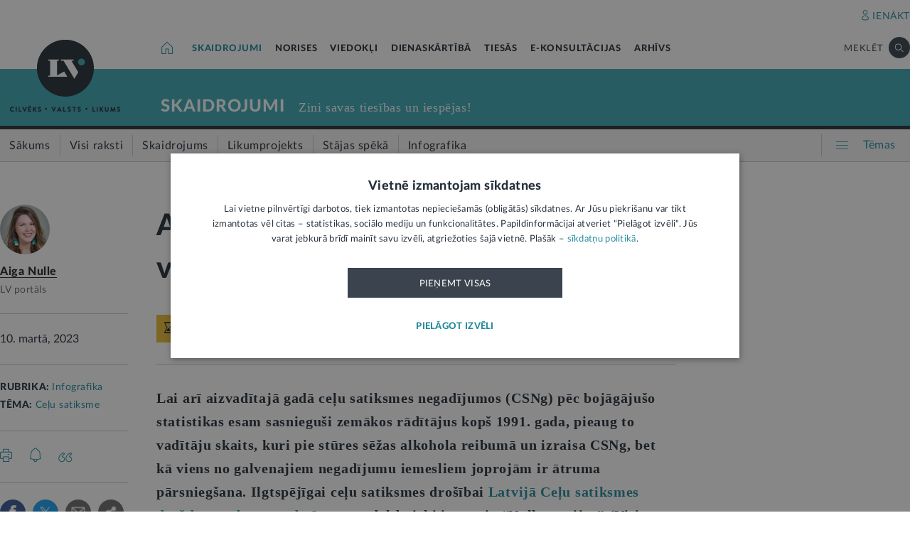

--- FILE ---
content_type: text/html; charset=UTF-8
request_url: https://lvportals.lv/skaidrojumi/349763-ar-kadu-atrumu-tuvojamies-nulles-vizijai-latvijas-celu-satiksme-2023
body_size: 124014
content:
<!DOCTYPE HTML>
<html lang="lv">
<head>
  <title> Ar kādu ātrumu tuvojamies “Nulles vīzijai” Latvijas ceļu satiksmē - LV portāls</title>

  <meta http-equiv="Content-Type" content="text/html; charset=utf-8" />
  <meta name="language" content="lv"/>
  <meta name="author" content="lvportals.lv"/>
  <meta name="description" content="Lai arī aizvadītajā gadā ceļu satiksmes negadījumos (CSNg) pēc bojāgāju&amp;scaron;o statistikas esam sasniegu&amp;scaron;i zemākos rādītājus kop&amp;scaron; 1991. gada, pieaug to vadītāju skaits, kuri pie stūres sēžas alkohola reibumā un izraisa CSNg, bet kā viens no galvenajiem negadījumu iemesliem joprojām ir ātruma pārsnieg&amp;scaron;ana. Ilgtspējīgai ceļu satiksmes dro&amp;scaron;ībai Latvijā Ceļu satiksmes dro&amp;scaron;ības padomes sēdē 6. martā dalībnieki iezīmēja &amp;ldquo;Nulles vīzijas&amp;rdquo; (Vision Zero) pamatprincipus un ievie&amp;scaron;anu. Tajā Latvija apņēmusies līdz 2027. gadam CSNg bojāgāju&amp;scaron;o skaitu samazināt par 35%, līdz 2030. gadam par pusi, bet līdz 2050. gadam panākt, ka CSNg bojāgāju&amp;scaron;o nebūtu vispār." />
  <meta name="keywords" content="" />

  <meta name="viewport" content="maximum-scale=1.0,width=device-width,initial-scale=1.0" />

  <meta property="og:image" content="https://lvportals.lv/wwwraksti//TEMAS/2023/MARTS/BILDES/765OBR0I0.PNG" /><meta property="og:title" content=" Ar kādu ātrumu tuvojamies “Nulles vīzijai” Latvijas ceļu satiksmē - LV portāls" /><meta property="og:url" content="https://lvportals.lv/skaidrojumi/349763-ar-kadu-atrumu-tuvojamies-nulles-vizijai-latvijas-celu-satiksme-2023" /><meta property="og:type" content="article" /><meta name="twitter:image" content="https://lvportals.lv/wwwraksti//TEMAS/2023/MARTS/BILDES/765OBR0I0.PNG" /><meta name="twitter:creator" content="@LV_portals" /><meta name="twitter:card" content="summary_large_image" /><meta name="twitter:title" content="LV portāls - Cilvēks. Valsts. Likums" /><meta name="twitter:site" content="@LV_portals" /><meta name="twitter:description" content="Lai arī aizvadītajā gadā ceļu satiksmes negadījumos (CSNg) pēc bojāgāju&scaron;o statistikas esam sasniegu&scaron;i zemākos rādītājus kop&scaron; 1991. gada, pieaug to vadītāju skaits, kuri pie stūres sēžas alkohola reibumā un izraisa CSNg, bet kā viens no galvenajiem negadījumu iemesliem joprojām ir ātruma pārsnieg&scaron;ana. Ilgtspējīgai ceļu satiksmes dro&scaron;ībai Latvijā Ceļu satiksmes dro&scaron;ības padomes sēdē 6. martā dalībnieki iezīmēja &ldquo;Nulles vīzijas&rdquo; (Vision Zero) pamatprincipus un ievie&scaron;anu. Tajā Latvija apņēmusies līdz 2027. gadam CSNg bojāgāju&scaron;o skaitu samazināt par 35%, līdz 2030. gadam par pusi, bet līdz 2050. gadam panākt, ka CSNg bojāgāju&scaron;o nebūtu vispār." /><meta name='twitter:title' content=' Ar kādu ātrumu tuvojamies “Nulles vīzijai” Latvijas ceļu satiksmē - LV portāls' />

  <link rel="icon" type="image/png" href="/img/favicon32.ico">

  <link rel="stylesheet" href="https://lvportals.lv/css/1546956917_reset.css">
<link rel="stylesheet" href="https://lvportals.lv/css/1530012892_slick.css">
<link rel="stylesheet" href="https://lvportals.lv/css/1504703344_transition.css">
<link rel="stylesheet" href="https://lvportals.lv/css/1504703344_dropdown.css">
<link rel="stylesheet" href="https://lvportals.lv/css/1565593600_search.css">
<link rel="stylesheet" href="https://lvportals.lv/css/1504872150_tooltipster.bundle.css">
<link rel="stylesheet" href="https://lvportals.lv/css/1509091215_jquery.mCustomScrollbar.css">
<link rel="stylesheet" href="https://lvportals.lv/css/1519741085_cropper.min.css">
<link rel="stylesheet" href="https://lvportals.lv/css/1748871578_style.css">
<link rel="stylesheet" href="https://lvportals.lv/css/1609757835_print.css">

<script src="https://lvportals.lv/js/1737127224_block_iframes.js"></script>
  <script src="https://lvportals.lv/js/1763715960_cookie-script.js"></script>
  <script src="https://lvportals.lv/js/1697630680_js.cookie-3.0.5.min.js"></script>
<script src="https://lvportals.lv/js/1504703344_jquery-3.1.1.min.js"></script>

<!--[if lt IE 9]>
<script src="https://lvportals.lv/js/1504703344_jquery-1.12.4.min.js"></script>
<link rel="stylesheet" href="https://lvportals.lv/css/1519652477_old_ie.css">
<![endif]-->

<script src="https://lvportals.lv/js/1504703344_jquery-ui.min.js"></script>

<script src="https://lvportals.lv/js/1504703344_transition.min.js"></script>
<script src="https://lvportals.lv/js/1504703344_dropdown.min.js"></script>
<script src="https://lvportals.lv/js/1565593600_search.min.js"></script>
<script src="https://lvportals.lv/js/1504703344_slick.min.js"></script>
<script src="https://lvportals.lv/js/1504703344_tooltipster.bundle.min.js"></script>
<script src="https://lvportals.lv/js/1509091215_jquery.mCustomScrollbar.js"></script>
<script src="https://lvportals.lv/js/1515139065_autosize.min.js"></script>
<script src="https://lvportals.lv/js/1519741085_cropper.min.js"></script>
<script src="https://lvportals.lv/js/1734093418_style.js"></script>
<script src="https://lvportals.lv/js/1697801127_user.js"></script>
<script src="https://lvportals.lv/dynamic/1768695430_searchValues.js"></script>

  <!-- GA4: Google tag (gtag.js) -->
  <script async src="https://www.googletagmanager.com/gtag/js?id=G-HG00FM93T0"></script>
  <script>
    window.dataLayer = window.dataLayer || [];
    function gtag(){dataLayer.push(arguments);}
    gtag('js', new Date());

    gtag('config', 'G-HG00FM93T0');
  </script>

  <script type="text/javascript">
	var pp_gemius_identifier = 'ndeQAfOu42toqJDCQKEX2Ga0.BmBhFiC26_G31IBH7j.M7';

  var pp_gemius_init_timeout = 15000;
  var pp_gemius_consent = false;

  function gemius_pending(i) {
    window[i] = window[i] || function() {
      var x = window[i+'_pdata'] = window[i+'_pdata'] || []; x[x.length] = arguments;
    }
  }
  gemius_pending('gemius_hit');
  gemius_pending('gemius_event');
  gemius_pending('pp_gemius_hit');
  gemius_pending('pp_gemius_event');
  (function(d,t) {
      try {
        var gt=d.createElement(t),s=d.getElementsByTagName(t)[0],l='http'+((location.protocol=='https:')?'s':''); gt.setAttribute('async','async');
        gt.setAttribute('defer','defer');
        gt.src=l+'://galv.hit.gemius.pl/xgemius.js';
        s.parentNode.insertBefore(gt,s);
      }
      catch (e) {}
    }
  )(document,'script');

  (function(){
    function wait_for_gemius_init(params){
      if(typeof gemius_init == 'function'){
        gemius_init(params);
      }
      else{
        var waiting_for_gemius = setInterval(
          function (params) {
            if(typeof gemius_init == 'function'){
              gemius_init(params);
              clearInterval(waiting_for_gemius);
            }
          }, 200, params);
        setTimeout(function(){clearInterval(waiting_for_gemius);}, 20000);
      }
    }

    function initialise_gemius_after_user_consent(){
      function initialise_gemius() {
        // Once a choice is known, ignore all changes on this same page load.
        window.removeEventListener('CookieScriptAccept', initialise_gemius);
        window.removeEventListener('CookieScriptAcceptAll', initialise_gemius);
        window.removeEventListener('CookieScriptReject', initialise_gemius);

        var consent_given = false;
        if(window.CookieScript && window.CookieScript.instance){
          var cookie_choice = window.CookieScript.instance.currentState();
          consent_given = cookie_choice.action && cookie_choice.categories.indexOf('performance') > -1;
        }
        // Else: CookieScript is unavailable or it's a no-cookie page (`no_cookie_banner_page`).

        // NOTE: Gemius will just ignore the `gemius_init` call after the `pp_gemius_init_timeout` timeout.
        wait_for_gemius_init({consent: consent_given});
      }

      if(gemius_init_triggered){
        return; // Ignore repeated calls.
      }
      gemius_init_triggered = true;

      if(no_cookie_banner_page || window.CookieScript.instance.currentState().action){
        initialise_gemius();
      }
      // The choice has not been made yet (and we want to wait for it).
      else{
        window.addEventListener('CookieScriptAccept', initialise_gemius);
        window.addEventListener('CookieScriptAcceptAll', initialise_gemius);
        window.addEventListener('CookieScriptReject', initialise_gemius);
      }
    }



    var no_cookie_banner_page = false;
    var gemius_init_triggered = false;

    // If we don't have to wait for CookieScript:
    if(window.CookieScript && window.CookieScript.instance){
      initialise_gemius_after_user_consent();
    }
    else{
      window.addEventListener('CookieScriptLoaded', initialise_gemius_after_user_consent);

      if(no_cookie_banner_page){
        // `no_cookie_banner_page` may be because CookieScript is unavailable,
        // so wait a little constant bit, do not rely on "CookieScriptLoaded" happening.
        setTimeout(initialise_gemius_after_user_consent, 2000);
      }
    }
  })();
</script>
  
  <script async src="//banner.lv.lv/adserver/www/delivery/asyncjs.php"></script>
</head>
<body class="">
  <div class="topNavigation   channel  skaidrojumi">
          <div class="adsWidth">
        <ins data-revive-zoneid="7" data-revive-id="ad150ed914c13470ce7a1c4118a3264a"></ins>
<ins data-revive-zoneid="10" data-revive-id="ad150ed914c13470ce7a1c4118a3264a"></ins>
      </div>
            <div class="lv1 ">
        <div class="bodyWidth">
                      <div class="lv1_1">
              <div class="floatR">

                <div class="userMenuWrapper">
                  <a class="iconBefore iUser fixTop2 cColor iconHover  " data-popup="authorize">IENĀKT</a>
                </div>


                <div class="clearB"></div>
              </div>
            </div>
              
        </div>
      </div>
            <div class="lv2   "><div class="bodyWidth " ><a href="/" class="logoBox ">
                      <img class="logo" src="/img/logo-lv.png" alt='' width="40" height="40"/>
                    </a><div class="channelListBox"><a class="iconHouseBox iconHover " href="/">
                      <div class="sprite iHouse"> </div>
                    </a>
<ul class="cChannelList">
  <li><a class="cSkai       selected" href="/skaidrojumi">SKAIDROJUMI</a></li>
  <li><a class="cNoris      " href="/norises">NORISES</a></li>
  <li><a class="cVied       " href="/viedokli">VIEDOKĻI</a></li>
  <li><a class="cIestVest   " href="/dienaskartiba">DIENASKĀRTĪBĀ</a></li>
  <li><a class="cTies       " href="/tiesas">TIESĀS</a></li>
  <li><a class="cKons       " href="/e-konsultacijas">E-KONSULTĀCIJAS</a></li>
  <li><a class="cArhi       " href="/arhivs">ARHĪVS</a></li>
</ul>

<div class="drawIconHamburger drawRounded mobile">
  <div class="line"></div>
  <div class="line"></div>
  <div class="line"></div>
</div>
<div class="searchBox ">

  <div class="botBorder">
    <div class="iSearchPadding actionOpenSearch ">
      <div class="iSearch"></div>
    </div>
    <div class="text actionOpenSearch">MEKLĒT</div>

    <div class="iClosePadding iconHover  " style="display:none;">
      <div class="spriteMain iClose"></div>
    </div>


    <div class=" input none openSearch">

      <div class="ui search">
        <input class="prompt" type="text" placeholder="Meklē visā arhīvā" value="">
        <div class="results">
        </div>
      </div>
    </div>

  </div>
</div>
<div class="clearB"></div>
</div></div></div>

            <div class="lv3 cBg">
        <div class="bodyWidth">
          <a href="/" class="logoBox ">
            <img class="logo" src="/img/logo-lv.png" alt=''/>
                          <div class="spriteMain iLogoTextBlack"></div>
                        </a>
                      <div class="channelText">
              <a class="" href="/skaidrojumi">SKAIDROJUMI</a>
              <div class="iconBiggerThenPadding mobile">
                <div class="iconBiggerThen">></div>
              </div>
              <span class="subChannelName mobile">
              </span>
              <span class="titleInfo">
              Zini savas tiesības un iespējas!            </span>
              <div class="clearB"></div>
            </div>
                    </div>
      </div>
      
      <div class="lv4">
        <div class="bodyWidth">
          <ul class='lv4SubChannel'><li class="home cHoverBg  "><a class='' href="/skaidrojumi"><span class='menuText'>Sākums</span></a></li><li class='cHoverBg hoverBorderL firstLi '>
                      <a href="/skaidrojumi/visi-raksti" >
                        <span class='verticalLine cHoverBorderL'></span>
                        
                        
                        <span class='menuText'>Visi raksti</span>
                      </a>
                    </li><li class='cHoverBg hoverBorderL '>
                      <a href="/skaidrojumi/skaidrojums" >
                        <span class='verticalLine cHoverBorderL'></span>
                        
                        
                        <span class='menuText'>Skaidrojums</span>
                      </a>
                    </li><li class='cHoverBg hoverBorderL '>
                      <a href="/skaidrojumi/likumprojekts" >
                        <span class='verticalLine cHoverBorderL'></span>
                        
                        
                        <span class='menuText'>Likumprojekts</span>
                      </a>
                    </li><li class='cHoverBg hoverBorderL '>
                      <a href="/skaidrojumi/stajas-speka" >
                        <span class='verticalLine cHoverBorderL'></span>
                        
                        
                        <span class='menuText'>Stājas spēkā</span>
                      </a>
                    </li><li class='cHoverBg hoverBorderL selected cBorderB'>
                      <a href="/skaidrojumi/infografika" >
                        <span class='verticalLine cHoverBorderL'></span>
                        
                        
                        <span class='menuText'>Infografika</span>
                      </a>
                    </li></ul>          <div class="allThemes cColor-noHov">
            <div class="box">
              <div class="drawIconCircles  mobile">
                <div class="circle"></div>
                <div class="circle"></div>
                <div class="circle"></div>
              </div>
              <div class="drawIconHamburger">
                <div class="line cBg"></div>
                <div class="line cBg"></div>
                <div class="line cBg"></div>
              </div>
              <span class="text">Tēmas</span>
            </div>
          </div>

          <div class="clearB"></div>

        </div>
      </div>
          <div class="containerThemes">

    </div>
          </div>
    <div class="topNavigation   fixedUp fixedNav  skaidrojumi">
          <div class="lv1 cBorderB">
        <div class="bodyWidth">
          
        </div>
      </div>
            <div class="lv2 cBorderB noMobile "><div class="bodyWidth " ><a href="/" class="logoBox ">
                      <img class="logo" src="/img/logo-lv.png" alt='' width="40" height="40"/>
                    </a><div class="channelListBox"><a class="iconHouseBox iconHover " href="/">
                      <div class="sprite iHouse"> </div>
                    </a>
<ul class="cChannelList">
  <li><a class="cSkai       selected" href="/skaidrojumi">SKAIDROJUMI</a></li>
  <li><a class="cNoris      " href="/norises">NORISES</a></li>
  <li><a class="cVied       " href="/viedokli">VIEDOKĻI</a></li>
  <li><a class="cIestVest   " href="/dienaskartiba">DIENASKĀRTĪBĀ</a></li>
  <li><a class="cTies       " href="/tiesas">TIESĀS</a></li>
  <li><a class="cKons       " href="/e-konsultacijas">E-KONSULTĀCIJAS</a></li>
  <li><a class="cArhi       " href="/arhivs">ARHĪVS</a></li>
</ul>

<div class="drawIconHamburger drawRounded mobile">
  <div class="line"></div>
  <div class="line"></div>
  <div class="line"></div>
</div>
<div class="searchBox ">

  <div class="botBorder">
    <div class="iSearchPadding actionOpenSearch ">
      <div class="iSearch"></div>
    </div>
    <div class="text actionOpenSearch">MEKLĒT</div>

    <div class="iClosePadding iconHover  " style="display:none;">
      <div class="spriteMain iClose"></div>
    </div>


    <div class=" input none openSearch">

      <div class="ui search">
        <input class="prompt" type="text" placeholder="Meklē visā arhīvā" value="">
        <div class="results">
        </div>
      </div>
    </div>

  </div>
</div>
<div class="clearB"></div>
</div></div></div>

      
      <div class="lv4">
        <div class="bodyWidth">
          <ul class='lv4SubChannel'><li class="home cHoverBg  "><a class='' href="/skaidrojumi"><span class='menuText'>Sākums</span></a></li><li class='cHoverBg hoverBorderL firstLi '>
                      <a href="/skaidrojumi/visi-raksti" >
                        <span class='verticalLine cHoverBorderL'></span>
                        
                        
                        <span class='menuText'>Visi raksti</span>
                      </a>
                    </li><li class='cHoverBg hoverBorderL '>
                      <a href="/skaidrojumi/skaidrojums" >
                        <span class='verticalLine cHoverBorderL'></span>
                        
                        
                        <span class='menuText'>Skaidrojums</span>
                      </a>
                    </li><li class='cHoverBg hoverBorderL '>
                      <a href="/skaidrojumi/likumprojekts" >
                        <span class='verticalLine cHoverBorderL'></span>
                        
                        
                        <span class='menuText'>Likumprojekts</span>
                      </a>
                    </li><li class='cHoverBg hoverBorderL '>
                      <a href="/skaidrojumi/stajas-speka" >
                        <span class='verticalLine cHoverBorderL'></span>
                        
                        
                        <span class='menuText'>Stājas spēkā</span>
                      </a>
                    </li><li class='cHoverBg hoverBorderL selected cBorderB'>
                      <a href="/skaidrojumi/infografika" >
                        <span class='verticalLine cHoverBorderL'></span>
                        
                        
                        <span class='menuText'>Infografika</span>
                      </a>
                    </li></ul>          <div class="allThemes cColor-noHov">
            <div class="box">
              <div class="drawIconCircles  mobile">
                <div class="circle"></div>
                <div class="circle"></div>
                <div class="circle"></div>
              </div>
              <div class="drawIconHamburger">
                <div class="line cBg"></div>
                <div class="line cBg"></div>
                <div class="line cBg"></div>
              </div>
              <span class="text">Tēmas</span>
            </div>
          </div>

          <div class="clearB"></div>

        </div>
      </div>
            <div class="menuSoc cBorderB">
        <div class="bodyWidth">

                      <a href="#komentari" class="socTop1 iconBefore iComment cColor fs14 iconHover fixTop5 tooltip marg-r15 loadComment" ></a>
                    <div class="socTop2 thumbUp iconBefore iLike cColor fs14 iconHover tooltip fixTop1 marg-r15"  data-vote="15">15</div>
          <div class="none socTop3 sprite iTag tooltip disabledIcon" ></div>
          <div class="socTop4 sprite iShare" ></div>

          <div class="drawIconHamburger drawRounded mobile">
            <div class="line"></div>
            <div class="line"></div>
            <div class="line"></div>
          </div>





          <div class="socTop5 share noDesktop none_forced" ><a class="iconCenterContainer mainIconBefore iFacebook cBgFa circle square-36"  href='https://www.facebook.com/sharer/sharer.php?u=https%3A%2F%2Flvportals.lv%2Fskaidrojumi%2F349763-ar-kadu-atrumu-tuvojamies-nulles-vizijai-latvijas-celu-satiksme-2023' target="_blank"></a>
<a class="iconCenterContainer mainIconBefore iTwitter cBgTw circle square-36 twitter-share-button" href='http://twitter.com/intent/tweet?text= Ar kādu ātrumu tuvojamies “Nulles vīzijai” Latvijas ceļu satiksmē - LV portāls https%3A%2F%2Flvportals.lv%2Fskaidrojumi%2F349763-ar-kadu-atrumu-tuvojamies-nulles-vizijai-latvijas-celu-satiksme-2023' target="_blank"></a>
<a class="iconCenterContainer mainIconBefore iMail cBgSh circle square-36" href='mailto:?subject=LV portāls: Ar kādu ātrumu tuvojamies “Nulles vīzijai” Latvijas ceļu satiksmē - LV portāls&body=Nulle A.  Ar kādu ātrumu tuvojamies “Nulles vīzijai” Latvijas ceļu satiksmē - LV portāls. LV portāls, 10.03.2023.%0APieejams: https://lvportals.lv/skaidrojumi/349763-ar-kadu-atrumu-tuvojamies-nulles-vizijai-latvijas-celu-satiksme-lv-portals' data-show="desktop"></a>
<a class="iconCenterContainer mainIconBefore iShare cBgSh circle square-36 onlyDesktop showDesktop"></a>
<a class="iconCenterContainer mainIconBefore iPinterest cBgPi circle square-36 noDesktop" href='http://pinterest.com/pin/create/button/?url=https%3A%2F%2Flvportals.lv%2Fskaidrojumi%2F349763-ar-kadu-atrumu-tuvojamies-nulles-vizijai-latvijas-celu-satiksme-2023&media=https%3A%2F%2Flvportals.lv%2Fwwwraksti%2F%2FTEMAS%2F2023%2FMARTS%2FBILDES%2F765OBR0I0.PNG&description=' target="blank" data-show="desktop"></a>
<a class="iconCenterContainer mainIconBefore iLinkedin cBgLi circle square-36 noDesktop" href='http://www.linkedin.com/shareArticle?mini=true&url=https%3A%2F%2Flvportals.lv%2Fskaidrojumi%2F349763-ar-kadu-atrumu-tuvojamies-nulles-vizijai-latvijas-celu-satiksme-2023&title=+Ar+k%C4%81du+%C4%81trumu+tuvojamies+%E2%80%9CNulles+v%C4%ABzijai%E2%80%9D+Latvijas+ce%C4%BCu+satiksm%C4%93+-+LV+port%C4%81ls&source=LV Portāls' target="_blank" data-show="desktop"></a>
<a class="iconCenterContainer mainIconBefore iWhatsapp cBgWh circle square-36 noDesktop" href='whatsapp://send?text=https%3A%2F%2Flvportals.lv%2Fskaidrojumi%2F349763-ar-kadu-atrumu-tuvojamies-nulles-vizijai-latvijas-celu-satiksme-2023' data-action="share/whatsapp/share"></a>
<a class="iconCenterContainer mainIconBefore iMessenger cBgMe circle square-36 noDesktop" href='fb-messenger://share/?link=https%3A%2F%2Flvportals.lv%2Fskaidrojumi%2F349763-ar-kadu-atrumu-tuvojamies-nulles-vizijai-latvijas-celu-satiksme-2023'></a>
</div>
          <div class="clearB"></div>
        </div>
      </div>
          <div class="containerThemes">

    </div>
          </div>
    <div class="topNavigation   fixedDown fixedNav  skaidrojumi">
          <div class="lv1 ">
        <div class="bodyWidth">
          
        </div>
      </div>
            <div class="lv2 cBorderB  "><div class="bodyWidth " ><a href="/" class="logoBox ">
                      <img class="logo" src="/img/logo-lv.png" alt='' width="40" height="40"/>
                    </a><div class="channelListBox"><div class='menuDocTitle'><a class='kanals cColor  ' href='/skaidrojumi'>SKAIDROJUMI:</a> <a class='title'> Ar kādu ātrumu tuvojamies “Nulles vīzijai” Latvijas ceļu satiksmē</a></div><div class="drawIconHamburger drawRounded mobile">
                        <div class="line"></div>
                        <div class="line"></div>
                        <div class="line"></div>
                      </div>
                      <div class="searchBox">

                        <div class="botBorder">
                          <div class="iSearchPadding actionOpenSearch ">
                            <div class="iSearch"></div>
                          </div>
                          <div class="text actionOpenSearch">MEKLĒT</div>

                          <div class="iClosePadding iconHover " style='display: none;'>
                            <div class="spriteMain iClose"></div>
                          </div>
                          <div class=' input none openSearch'>
                            <div class='ui search'>
                              <input class='prompt' type='text' placeholder='Meklē visā arhīvā' value=''>
                              <div class='results'>
                              </div>
                            </div>
                          </div>
                        </div>
                      </div>
                      <div class="clearB"></div></div></div></div>

          <div class="containerThemes">

    </div>
          </div>
  




<div class="dropMenu cDark bodyWidth">
  <div class="spriteMain iCloseCircle4 desktopCloseTop selfClose"></div>
  <div class="section top search">
    <div class="bodyWidth">
      <div class="input">
        <input type="text" value="" placeholder="Meklēt">
        <div class="icon">
          <div class="spriteMain iSearchBlack"></div>
        </div>
      </div>
      <div class="spriteMain iCloseCircle4 closeMenu"></div>
    </div>
  </div><!-- /.top  -->
  <!-- <div class="section userOptions">
    <div class="bodyWidth">
      <div class="articleLater">
        <div class="sprite iTag"></div>LASĪT VĒLĀK (3)
      </div>
      <div class="authorize">
        <div class="sprite iUser"></div>AUTORIZĒTIES
      </div>
    </div>
  </div>-->
  <div class="section menu">
    <div class="bodyWidth">
      <ul class="accordion skaidrojumi">
        <li class="userMenuWrapper">
          <a class="iconBefore iUser fixTop2 cColor" data-popup="authorize" data-close="dropMenu">IENĀKT</a>
        </li>
                    <a href="/temats/tiesibpratiba">
              <div class="header">
                <div style="width: 10px; height: 10px; border-radius: 25px; border: 1px solid #268C9D; background: #268C9D; float: left; margin-top: 7px; margin-left: -16px;"></div>
                Tiesībpratība              </div>
            </a>
                        <a href="/tags/satversme">
              <div class="header">
                <div style="width: 10px; height: 10px; border-radius: 25px; border: 1px solid #268C9D; background: #268C9D; float: left; margin-top: 7px; margin-left: -16px;"></div>
                #Satversme              </div>
            </a>
                        <a href="/temats/nilltpfn-ieprieks-moneyval">
              <div class="header">
                <div style="width: 10px; height: 10px; border-radius: 25px; border: 1px solid #268C9D; background: #268C9D; float: left; margin-top: 7px; margin-left: -16px;"></div>
                #PELĒKĀzona              </div>
            </a>
                        <a href="/temats/ne-algai-aploksne">
              <div class="header">
                <div style="width: 10px; height: 10px; border-radius: 25px; border: 1px solid #268C9D; background: #268C9D; float: left; margin-top: 7px; margin-left: -16px;"></div>
                NĒ algai aploksnē!              </div>
            </a>
                        <a href="/temats/finansu-pratiba">
              <div class="header">
                <div style="width: 10px; height: 10px; border-radius: 25px; border: 1px solid #268C9D; background: #268C9D; float: left; margin-top: 7px; margin-left: -16px;"></div>
                Finanšu pratība              </div>
            </a>
                        <a href="https://lvportals.lv/tags/raidieraksts">
              <div class="header">
                <div style="width: 10px; height: 10px; border-radius: 25px; border: 1px solid #268C9D; background: #268C9D; float: left; margin-top: 7px; margin-left: -16px;"></div>
                Raidieraksts              </div>
            </a>
                        <a href="https://lvportals.lv/temats/speka-no-2026-gada-janvara">
              <div class="header">
                <div style="width: 10px; height: 10px; border-radius: 25px; border: 1px solid #268C9D; background: #268C9D; float: left; margin-top: 7px; margin-left: -16px;"></div>
                #SpēkāNo2026              </div>
            </a>
                        <a href="https://lvportals.lv/temats/mazak-birokratijas">
              <div class="header">
                <div style="width: 10px; height: 10px; border-radius: 25px; border: 1px solid #268C9D; background: #268C9D; float: left; margin-top: 7px; margin-left: -16px;"></div>
                Mazāk birokrātijas              </div>
            </a>
            
          <li  class="active">
                          <div class="header cColor">
                Skaidrojumi                <div class="spriteMain iCollapseRight"></div>
              </div>
                              <ul class="collapse" style="display: block;">
                                            <a href="/skaidrojumi/"
                            >
                            <li>Sākums</li>
                          </a>
                                                                          <a href="/skaidrojumi/visi-raksti"
                            >
                            <li>Visi raksti</li>
                          </a>
                                                    <a href="/skaidrojumi/skaidrojums"
                            >
                            <li>Skaidrojums</li>
                          </a>
                                                    <a href="/skaidrojumi/likumprojekts"
                            >
                            <li>Likumprojekts</li>
                          </a>
                                                    <a href="/skaidrojumi/stajas-speka"
                            >
                            <li>Stājas spēkā</li>
                          </a>
                                                    <a href="/skaidrojumi/infografika"
                            >
                            <li>Infografika</li>
                          </a>
                                          </ul>
                          </li>
          
          <li  >
                          <div class="header ">
                Norises                <div class="spriteMain iCollapseRight"></div>
              </div>
                              <ul class="collapse" >
                                            <a href="/norises/"
                            >
                            <li>Sākums</li>
                          </a>
                                                                          <a href="/norises/visi-raksti"
                            >
                            <li>Visi raksti</li>
                          </a>
                                                    <a href="/norises/zina"
                            >
                            <li>Ziņa</li>
                          </a>
                                                    <a href="/norises/problema"
                            >
                            <li>Problēma</li>
                          </a>
                                                    <a href="/norises/tuvplana"
                            >
                            <li>Tuvplānā</li>
                          </a>
                                                    <a href="/norises/dienas-fakts"
                            >
                            <li>Dienas fakts</li>
                          </a>
                                          </ul>
                          </li>
          
          <li  >
                          <div class="header ">
                Viedokļi                <div class="spriteMain iCollapseRight"></div>
              </div>
                              <ul class="collapse" >
                                            <a href="/viedokli/"
                            >
                            <li>Sākums</li>
                          </a>
                                                                          <a href="/viedokli/visi-raksti"
                            >
                            <li>Visi raksti</li>
                          </a>
                                                    <a href="/viedokli/intervija"
                            >
                            <li>Intervija</li>
                          </a>
                                                    <a href="/viedokli/lv-portals-jauta"
                            >
                            <li>LV portāls jautā</li>
                          </a>
                                                    <a href="/viedokli/komentars"
                            >
                            <li>Komentārs</li>
                          </a>
                                          </ul>
                          </li>
          
          <li  >
                          <div class="header ">
                Dienaskārtībā                <div class="spriteMain iCollapseRight"></div>
              </div>
                              <ul class="collapse" >
                                            <a href="/dienaskartiba/"
                            >
                            <li>Sākums</li>
                          </a>
                                                                          <a href="/dienaskartiba/visas-preses-relizes"
                            >
                            <li>Visas preses relīzes</li>
                          </a>
                                                    <a href="/dienaskartiba/amatpersonas-runa"
                            >
                            <li>Amatpersonas runa</li>
                          </a>
                                                    <a href="/dienaskartiba/atklata-vestule"
                            >
                            <li>Atklātā vēstule</li>
                          </a>
                                                    <a href="/dienaskartiba/politiskais-pazinojums"
                            >
                            <li>Politiskais paziņojums</li>
                          </a>
                                                    <a href="/dienaskartiba/relize"
                            >
                            <li>Relīze</li>
                          </a>
                                          </ul>
                          </li>
          
          <li  >
                          <div class="header ">
                Tiesās                <div class="spriteMain iCollapseRight"></div>
              </div>
                              <ul class="collapse" >
                                            <a href="/tiesas/"
                            >
                            <li>Sākums</li>
                          </a>
                                                                          <a href="/tiesas/visi-raksti"
                            >
                            <li>Visi raksti</li>
                          </a>
                                                    <a href="/tiesas/ka-netiesaties"
                            >
                            <li>Kā netiesāties</li>
                          </a>
                                                    <a href="/tiesas/no-tiesas-zales"
                            >
                            <li>No tiesas zāles</li>
                          </a>
                                                    <a href="/tiesas/tiesasanas"
                            >
                            <li>Tiesāšanās</li>
                          </a>
                                                    <a href="/tiesas/par-tieslietu-sistemu"
                            >
                            <li>Par tieslietu sistēmu</li>
                          </a>
                                          </ul>
                          </li>
          
          <li  >
                          <div class="header ">
                E-konsultācijas                <div class="spriteMain iCollapseRight"></div>
              </div>
                              <ul class="collapse" >
                                            <a href="/e-konsultacijas/"
                            >
                            <li>Sākums</li>
                          </a>
                                                                          <a href="/e-konsultacijas/visas-atbildes"
                            >
                            <li>Visas atbildes</li>
                          </a>
                                                    <a href="/e-konsultacijas/neatbildetie-jautajumi"
                            >
                            <li>Neatbildētie jautājumi</li>
                          </a>
                                          </ul>
                          </li>
          
          <li  >
                          <a href="/arhivs">
                <div class="header">
                  Arhīvs                </div>
              </a>
                        </li>
                </ul>
    </div>
  </div><!-- /.menu  -->
  <div class="section temas active">
    <!-- <div class="bodyWidth"> -->
    <div>
      <div class="header">TĒMAS<div class="spriteMain iCollapseRight"></div></div>
      <ul>
                  <li>
            <a class="header"   >
              Tavas tiesības            </a>
                          <div class="child">
                                  <a href="/tags/autortiesibas">Autortiesības</a>
                                    <a href="/tags/bernu-tiesibas">Bērnu tiesības</a>
                                    <a href="/tema/labklajiba/darba-tiesibas">Darba tiesības</a>
                                    <a href="/tema/tieslietas/ipasumtiesibas">Īpašumtiesības</a>
                                    <a href="/tags/ires-tiesibas">Īres tiesības</a>
                                    <a href="/tags/vecaku-tiesibas">Vecāku tiesības</a>
                                    <a href="/tags/mantojuma-tiesibas">Mantojuma tiesības</a>
                                    <a href="/tema/veseliba/pacienta-tiesibas">Pacienta tiesības</a>
                                    <a href="/tema/ekonomika/pateretaju-tiesibas">Patērētāju tiesības</a>
                                    <a href="/tags/tiesibas-uz-privato-dzivi">Tiesības uz privāto dzīvi</a>
                                    <a href="/tags/tiesibas-interneta">Tiesības internetā</a>
                                </div>
                        </li>
                    <li>
            <a class="header"  href="/tema/arlietas" >
              Ārlietas            </a>
                          <div class="child">
                              </div>
                        </li>
                    <li>
            <a class="header"  href="/tema/drosiba" >
              Drošība            </a>
                          <div class="child">
                                  <a href="/tema/drosiba/noziedziba">Noziedzība</a>
                                    <a href="/tema/drosiba/robezskersosana">Robežšķērsošana</a>
                                    <a href="/tema/drosiba/tava-drosiba">Tava drošība</a>
                                    <a href="/tema/drosiba/valsts-aizsardziba">Valsts aizsardzība</a>
                                </div>
                        </li>
                    <li>
            <a class="header"  href="/tema/eiropas-savieniba" >
              Eiropas Savienība            </a>
                          <div class="child">
                              </div>
                        </li>
                    <li>
            <a class="header"  href="/tema/ekonomika" >
              Ekonomika            </a>
                          <div class="child">
                                  <a href="/tema/ekonomika/buvnieciba">Būvniecība</a>
                                    <a href="/tema/ekonomika/energoresursi">Energoresursi</a>
                                    <a href="/tema/ekonomika/pateretaju-tiesibas">Patērētāju tiesības</a>
                                    <a href="/tema/ekonomika/uznemejdarbiba">Uzņēmējdarbība</a>
                                </div>
                        </li>
                    <li>
            <a class="header"  href="/tema/e-vide" >
              E-vide            </a>
                          <div class="child">
                                  <a href="/tema/e-vide/maksligais-intelekts">Mākslīgais intelekts</a>
                                </div>
                        </li>
                    <li>
            <a class="header"  href="/tema/finanses" >
              Finanses            </a>
                          <div class="child">
                                  <a href="/tema/finanses/kreditesana">Kreditēšana</a>
                                    <a href="/tema/finanses/nodokli">Nodokļi</a>
                                </div>
                        </li>
                    <li>
            <a class="header"  href="/tema/izglitiba" >
              Izglītība            </a>
                          <div class="child">
                                  <a href="/tema/izglitiba/augstaka-izglitiba">Augstākā izglītība</a>
                                    <a href="/tema/izglitiba/pirmsskola">Pirmsskola</a>
                                    <a href="/tema/izglitiba/skola">Skola</a>
                                </div>
                        </li>
                    <li>
            <a class="header"  href="/tema/kultura" >
              Kultūra            </a>
                          <div class="child">
                                  <a href="/tema/kultura/kulturas-mantojums">Kultūras mantojums</a>
                                    <a href="/tema/kultura/kulturpolitika">Kultūrpolitika</a>
                                    <a href="/tema/kultura/latvijai-100">Latvijai 100</a>
                                    <a href="/tema/kultura/valsts-valoda">Valsts valoda</a>
                                    <a href="/tema/kultura/valsts-vertibas">Valsts vērtības</a>
                                </div>
                        </li>
                    <li>
            <a class="header"  href="/tema/labklajiba" >
              Labklājība            </a>
                          <div class="child">
                                  <a href="/tema/labklajiba/darba-tiesibas">Darba tiesības</a>
                                    <a href="/tema/labklajiba/gimene">Ģimene</a>
                                    <a href="/tema/labklajiba/invaliditate">Invaliditāte</a>
                                    <a href="/tema/labklajiba/pensijas">Pensijas</a>
                                    <a href="/tema/labklajiba/valsts-socialie-pabalsti">Valsts sociālie pabalsti</a>
                                </div>
                        </li>
                    <li>
            <a class="header"  href="/tema/pasvaldibas" >
              Pašvaldības            </a>
                          <div class="child">
                                  <a href="/tema/pasvaldibas/majoklis">Mājoklis</a>
                                    <a href="/tema/pasvaldibas/sociala-palidziba">Sociālā palīdzība</a>
                                </div>
                        </li>
                    <li>
            <a class="header"  href="/tema/politika" >
              Politika            </a>
                          <div class="child">
                              </div>
                        </li>
                    <li>
            <a class="header"  href="/tema/satiksme" >
              Satiksme            </a>
                          <div class="child">
                                  <a href="/tema/satiksme/celu-satiksme">Ceļu satiksme</a>
                                    <a href="/tema/satiksme/telekomunikacijas">Telekomunikācijas</a>
                                </div>
                        </li>
                    <li>
            <a class="header"  href="/tema/tieslietas" >
              Tieslietas            </a>
                          <div class="child">
                                  <a href="/tema/tieslietas/ipasumtiesibas">Īpašumtiesības</a>
                                    <a href="/tema/tieslietas/ligumi-dokumenti">Līgumi, dokumenti</a>
                                    <a href="/tema/tieslietas/maksatnespeja">Maksātnespēja</a>
                                    <a href="/tema/tieslietas/paradu-piedzina">Parādu piedziņa</a>
                                    <a href="/tema/tieslietas/personas-dati">Personas dati</a>
                                    <a href="/tema/tieslietas/registri">Reģistri</a>
                                    <a href="/tema/tieslietas/tiesu-sistema">Tiesu sistēma</a>
                                    <a href="/tema/tieslietas/uzturlidzekli">Uzturlīdzekļi</a>
                                </div>
                        </li>
                    <li>
            <a class="header"  href="/tema/valsts-parvalde" >
              Valsts pārvalde            </a>
                          <div class="child">
                                  <a href="/tema/valsts-parvalde/e-pakalpojumi">E-pakalpojumi</a>
                                    <a href="/tema/valsts-parvalde/likumdosana">Likumdošana</a>
                                </div>
                        </li>
                    <li>
            <a class="header"  href="/tema/veseliba" >
              Veselība            </a>
                          <div class="child">
                                  <a href="/tema/veseliba/pacienta-tiesibas">Pacienta tiesības</a>
                                    <a href="/tema/veseliba/veselibas-aprupe">Veselības aprūpe</a>
                                </div>
                        </li>
                    <li>
            <a class="header"  href="/tema/vide" >
              Vide            </a>
                          <div class="child">
                                  <a href="/tema/vide/atkritumi">Atkritumi</a>
                                    <a href="/tema/vide/lauku-attistiba">Lauku attīstība</a>
                                    <a href="/tema/vide/vides-aizsardziba">Vides aizsardzība</a>
                                </div>
                        </li>
          

      </ul>

    </div>
  </div><!-- /.temas  -->
  <div class="spriteMain iCloseCircle4 desktopCloseBottom selfClose"></div>
</div><!-- /.mobileDropMenu  -->
<div class="bodyWidth">
  <div
    class="none"
    id="articleData"
    data-id="349763"
    data-kanals="Skaidrojumi">
  </div>

  <div class="articleAttributes">
    <div class="authors section">
              <div>
                    <div class="image">
            <a href="/autors/485-aiga-nulle" class="author">
              <img src="/wwwraksti/LVPORTALS/AUTORI//291B.JPG" alt="">
            </a>
          </div>
                    <a href="/autors/485-aiga-nulle" class="author">Aiga Nulle</a>
                      <div class="info">
              LV portāls            </div>
                  </div>
          </div>

    <div class="time section">
      <div>10. martā, 2023</div>
          </div>

    <div class="sticky">
      <div class="data section skaidrojumi">
        <div>RUBRIKA: <a class="cColor" href="infografika">Infografika</a></div>
                  <div>TĒMA: <a class="cColor" href="/tema/satiksme/celu-satiksme">Ceļu satiksme</a></div>
              </div>

      <div class="action section skaidrojumi iconPlainHover">
                  <a href="#komentari" class="iconBefore iComment cColor fs14 iconHover fixTop5 tooltip noDesktopInline loadComment" title="Piedalīties diskusijā"></a>
                <div class="thumbUp iconBefore iLike cColor fs14 iconHover tooltip fixTop1 noDesktopInline" title="Labs saturs" data-swap-title="Paldies" data-vote="15">15</div>

        <div class="sprite iPrint tooltip" title="Drukāt"></div>
        <div class="none sprite iTag tooltip disabledIcon" title="Lasīt vēlak"></div>
        <div class="sprite iBell tooltip" title="Ziņot redaktoram" data-popup="messagePublisher"></div>
        <div class="sprite iCitation tooltip noMobile" title="Atsauce uz publikāciju" data-popup="articleReference"></div>
        <div class="sprite iShare noDesktopInline tooltip" title="Dalīties" data-slide=".mobileShareToggle"></div>
      </div>

      <div class="share section onlyDesktop mobileShareToggle">
        <a class="iconCenterContainer mainIconBefore iFacebook cBgFa circle square-36"  href='https://www.facebook.com/sharer/sharer.php?u=https%3A%2F%2Flvportals.lv%2Fskaidrojumi%2F349763-ar-kadu-atrumu-tuvojamies-nulles-vizijai-latvijas-celu-satiksme-2023' target="_blank"></a>
<a class="iconCenterContainer mainIconBefore iTwitter cBgTw circle square-36 twitter-share-button" href='http://twitter.com/intent/tweet?text= Ar kādu ātrumu tuvojamies “Nulles vīzijai” Latvijas ceļu satiksmē - LV portāls https%3A%2F%2Flvportals.lv%2Fskaidrojumi%2F349763-ar-kadu-atrumu-tuvojamies-nulles-vizijai-latvijas-celu-satiksme-2023' target="_blank"></a>
<a class="iconCenterContainer mainIconBefore iMail cBgSh circle square-36" href='mailto:?subject=LV portāls: Ar kādu ātrumu tuvojamies “Nulles vīzijai” Latvijas ceļu satiksmē - LV portāls&body=Nulle A.  Ar kādu ātrumu tuvojamies “Nulles vīzijai” Latvijas ceļu satiksmē - LV portāls. LV portāls, 10.03.2023.%0APieejams: https://lvportals.lv/skaidrojumi/349763-ar-kadu-atrumu-tuvojamies-nulles-vizijai-latvijas-celu-satiksme-lv-portals' data-show="desktop"></a>
<a class="iconCenterContainer mainIconBefore iShare cBgSh circle square-36 onlyDesktop showDesktop"></a>
<a class="iconCenterContainer mainIconBefore iPinterest cBgPi circle square-36 noDesktop" href='http://pinterest.com/pin/create/button/?url=https%3A%2F%2Flvportals.lv%2Fskaidrojumi%2F349763-ar-kadu-atrumu-tuvojamies-nulles-vizijai-latvijas-celu-satiksme-2023&media=https%3A%2F%2Flvportals.lv%2Fwwwraksti%2F%2FTEMAS%2F2023%2FMARTS%2FBILDES%2F765OBR0I0.PNG&description=' target="blank" data-show="desktop"></a>
<a class="iconCenterContainer mainIconBefore iLinkedin cBgLi circle square-36 noDesktop" href='http://www.linkedin.com/shareArticle?mini=true&url=https%3A%2F%2Flvportals.lv%2Fskaidrojumi%2F349763-ar-kadu-atrumu-tuvojamies-nulles-vizijai-latvijas-celu-satiksme-2023&title=+Ar+k%C4%81du+%C4%81trumu+tuvojamies+%E2%80%9CNulles+v%C4%ABzijai%E2%80%9D+Latvijas+ce%C4%BCu+satiksm%C4%93+-+LV+port%C4%81ls&source=LV Portāls' target="_blank" data-show="desktop"></a>
<a class="iconCenterContainer mainIconBefore iWhatsapp cBgWh circle square-36 noDesktop" href='whatsapp://send?text=https%3A%2F%2Flvportals.lv%2Fskaidrojumi%2F349763-ar-kadu-atrumu-tuvojamies-nulles-vizijai-latvijas-celu-satiksme-2023' data-action="share/whatsapp/share"></a>
<a class="iconCenterContainer mainIconBefore iMessenger cBgMe circle square-36 noDesktop" href='fb-messenger://share/?link=https%3A%2F%2Flvportals.lv%2Fskaidrojumi%2F349763-ar-kadu-atrumu-tuvojamies-nulles-vizijai-latvijas-celu-satiksme-2023'></a>
      </div>

      <div class="section review skaidrojumi iconPlainHover">
                  <a href="#komentari" class="iconBefore iComment cColor fs14 iconHover fixTop5 tooltip marg-r15 loadComment" title="Piedalīties diskusijā"></a>
                <div class="thumbUp iconBefore iLike cColor fs14 iconHover tooltip fixTop1 marg-r15" title="Labs saturs" data-swap-title="Paldies" data-vote="15">15</div>
      </div>

      <div class="section related skaidrojumi">
              </div>

    </div>
  </div>
  <div class="articleContent">
    <div class="articleTitle">
      <h1> Ar kādu ātrumu tuvojamies “Nulles vīzijai” Latvijas ceļu satiksmē</h1>
            <div class="oldContent" onclick="showPopup('#oldContentPopUp')">
        <img src="/img/icon_hourglass.png" />
        <span class="text">Publicēts pirms 2 gadiem.</span><span class="hover"> Izvērtē satura aktualitāti!&nbsp;&gt;&gt;</span>
      </div>
          </div>

        <div class="skaidrojumi">
            <div class="articleAnnotation">
        <p>Lai arī aizvadītajā gadā ceļu satiksmes negadījumos (CSNg) pēc bojāgāju&scaron;o statistikas esam sasniegu&scaron;i zemākos rādītājus kop&scaron; 1991. gada, pieaug to vadītāju skaits, kuri pie stūres sēžas alkohola reibumā un izraisa CSNg, bet kā viens no galvenajiem negadījumu iemesliem joprojām ir ātruma pārsnieg&scaron;ana. Ilgtspējīgai ceļu satiksmes dro&scaron;ībai <a href="https://www.youtube.com/watch?v=lzynnEwiqzY">Latvijā Ceļu satiksmes dro&scaron;ības padomes sēdē 6. martā</a> dalībnieki iezīmēja &ldquo;Nulles vīzijas&rdquo; (Vision Zero) pamatprincipus un ievie&scaron;anu. Tajā Latvija apņēmusies līdz 2027. gadam CSNg bojāgāju&scaron;o skaitu samazināt par 35%, līdz 2030. gadam par pusi, bet līdz 2050. gadam panākt, ka CSNg bojāgāju&scaron;o nebūtu vispār.</p>      </div>
 
            <div class="article stickyHeight">
        <p>Saska&#326;&#257; ar Valsts policijas (VP) Galven&#257;s k&#257;rt&#299;bas policijas p&#257;rvaldes satiksmes dro&scaron;&#299;bas p&#257;rvaldes priek&scaron;nieka <strong>Jura Jan&#269;evska </strong>s&#275;d&#275; sniegto inform&#257;ciju 2022. gad&#257; CSNg dz&#299;v&#299;bu zaud&#275;ju&scaron;i 115 cilv&#275;ki, taj&#257;&nbsp;skait&#257; 37 transportl&#299;dzek&#316;u vad&#299;t&#257;ji, 28 g&#257;j&#275;ji, 19 pasa&#382;ieri.</p>
<p>VSIA &ldquo;Latvijas Valsts ce&#316;i&rdquo; (LVC) dati r&#257;da, ka galvenie smago CSNg iemesli uz valsts autoce&#316;iem 2022. gad&#257; bija &#257;truma p&#257;rsnieg&scaron;ana un s&#275;&scaron;an&#257;s pie st&#363;res alkohola reibum&#257;, k&#257; ar&#299; ce&#316;a horizont&#257;lo apz&#299;m&#275;jumu neiev&#275;ro&scaron;ana. LVC valdes priek&scaron;s&#275;d&#275;t&#257;js <strong>M&#257;rti&#326;&scaron; Lazdovskis </strong>pauda, ka liel&#257;k&#257; da&#316;a smago CSNg notiku&scaron;i autovad&#299;t&#257;ja nepareizi pie&#326;emto l&#275;mumu d&#275;&#316;.</p>
<p>Sadursmes un CSNg ar mazaizsarg&#257;tajiem satiksmes dal&#299;bniekiem arvien ir negad&#299;jumu veidi ar visvair&#257;k boj&#257;g&#257;ju&scaron;ajiem, t&#257;d&#275;&#316; LVC sola turpin&#257;t darbu, lai veicin&#257;tu uzlabojumus &scaron;aj&#257; jom&#257;: tiks ier&#299;kotas ribjoslas, uzst&#257;d&#299;tas vid&#275;j&#257; &#257;truma kontroles iek&#257;rtas un sign&#257;lstabi&#326;i ar&#299; zema satiksmes intensit&#257;tes autoce&#316;u posmos un turpin&#257;ts izb&#363;v&#275;t maz&#257;k aizsarg&#257;to satiksmes dal&#299;bnieku infrastrukt&#363;ru.</p>
<p>P&#275;c VP datiem, 2022. gad&#257; re&#291;istr&#275;ti 19 152 CSNg. Tas ir maz&#257;k nek&#257; 2021. gad&#257;, ta&#269;u daudz vair&#257;k sal&#299;dzin&#257;jum&#257; ar 2020. gadu. Diem&#382;&#275;l turpina pieaugt CSNg iesaist&#299;to transportl&#299;dzek&#316;a vad&#299;t&#257;ju skaits, kuri s&#275;du&scaron;ies pie st&#363;res alkohola reibum&#257;. Ja 2020. gad&#257; CSNg bija iesaist&#299;ti 733 vad&#299;t&#257;ji alkohola reibum&#257;, tad 2022.&nbsp;gad&#257; t&#257;du bija 949, taj&#257; skait&#257; 100 elektroskrejrite&#326;u vad&#299;t&#257;ji.</p>
<p>S&#275;des dal&#299;bnieki nor&#257;d&#299;ja: probl&#275;ma ir taj&#257;, ka elektroskrejrite&#326;i bie&#382;i tiek uztverti k&#257; izklaide, nevis transportl&#299;dzeklis. Satiksmes ministrij&#257; v&#275;rsusies ar&#299; B&#275;rnu kl&#299;nisk&#257; universit&#257;tes slimn&#299;ca ar aicin&#257;jumu piev&#275;rst uzman&#299;bu tie&scaron;i maz&#257;kajiem satiksmes dal&#299;bniekiem, jo pieaug traumu skaits, kas g&#363;tas, b&#275;rniem p&#257;rdro&scaron;i un neuzman&#299;gi p&#257;rvietojoties ar skrejrite&#326;iem.</p>
<h2><strong>&ldquo;Nulles v&#299;zija&rdquo; </strong></h2>
<p>&ldquo;Nulles v&#299;zija&rdquo; ir daudznacion&#257;la ce&#316;u satiksmes dro&scaron;&#299;bas koncepcija. T&#257;s m&#275;r&#311;is ir&nbsp; izveidot satiksmi, kur&#257;:</p>
<ul>
<li>nenotiktu ce&#316;u satiksmes negad&#299;jumi ar boj&#257;g&#257;ju&scaron;ajiem;</li>
<li>personas neg&#363;tu nopietnus ievainojumus.</li>
</ul>
<p>&Scaron;&#257;du koncepciju 1997. gad&#257; pie&#326;&#275;ma Zviedrijas parlaments, kad &scaron;aj&#257; valst&#299; boj&#257;g&#257;ju&scaron;o skaits ce&#316;u satiksmes negad&#299;jumos uz 1 miljonu iedz&#299;vot&#257;ju sasniedza 61 &ndash; tie&scaron;i tikpat, cik cilv&#275;ku uz 1 miljonu iedz&#299;vot&#257;ju negad&#299;jumos g&#257;ja boj&#257; Latvij&#257; pag&#257;ju&scaron;ogad.</p>
<p><span>Ce&#316;u satiksmes dro&scaron;&#299;bas direkcijas Statistikas datu apstr&#257;des vad&#299;t&#257;js <strong>Juris Kreicbergs </strong>nor&#257;d&#299;ja, ka &ldquo;Nulles v&#299;zija&rdquo; aicina &#326;emt v&#275;r&#257;, ka gan transportl&#299;dzek&#316;u vad&#299;t&#257;ji, gan g&#257;j&#275;ji k&#316;&#363;d&#257;s, un mekl&#275;t risin&#257;jumus, k&#257; &scaron;&#299;s k&#316;&#363;das mazin&#257;t.</span></p>
<p>Piem&#275;ram, s&#275;&scaron;an&#257;s pie st&#363;res noguru&scaron;am, aizdom&#257;&scaron;an&#257;s, neizpratne un aizm&#257;r&scaron;&#299;ba, trauc&#275;k&#316;i, k&#257; ar&#299; savu sp&#275;ju un vesel&#299;bas st&#257;vok&#316;a p&#257;rv&#275;rt&#275;&scaron;ana un nepietiekama pieredze ietekm&#275; autovad&#299;t&#257;ju l&#275;mumus un reakciju. Vienlaikus probl&#275;ma ar&#299;, ka autovad&#299;t&#257;ji bie&#382;i vien p&#257;rv&#275;rt&#275; savas auto vad&#299;&scaron;anas prasmes, ir p&#257;rliecin&#257;ti, ka p&#257;rk&#257;puma pie&#316;au&scaron;ana tiem sniegs ieguvumu vai gandar&#299;jumu, par zemu nov&#275;rt&#275;jot iesp&#275;jamos riskus.</p>
<p><strong>Vair&#257;k par t&#275;mu &gt;&gt;</strong></p>
<p><span><a href="https://lvportals.lv/viedokli/345022-vai-atruma-parkapsana-musu-sabiedriba-ir-kauns-2022" target="_blank">Vai &#257;truma p&#257;rk&#257;p&scaron;ana m&#363;su sabiedr&#299;b&#257; ir kauns?</a></span></p>
<h2><strong>Ce&#316;u satiksmes dro&scaron;&#299;ba Eiropas Savien&#299;b&#257;</strong></h2>
<p>Febru&#257;ra beig&#257;s Eiropas Komisija public&#275;ja provizoriskus datus par 2022. gadu - sal&#299;dzin&#257;jum&#257; ar iepriek&scaron;&#275;jo gadu ce&#316;u satiksmes negad&#299;jumos boj&#257;g&#257;ju&scaron;o skaits Eiropas Savien&#299;b&#257; (ES) pieaudzis par 3%.</p>
<p>Pag&#257;ju&scaron;aj&#257; gad&#257; uz ES ce&#316;iem g&#257;ja boj&#257; vair&#257;k nek&#257; 20 000 cilv&#275;ku, un&nbsp;liel&#257;k&#257; da&#316;a upuru bija g&#257;j&#275;ji, rite&#326;brauc&#275;ji, motorolleru un motociklu vad&#299;t&#257;ji.</p>
<p>Situ&#257;cijas pasliktin&#257;&scaron;anos var&#275;tu skaidrot ar satiksmes intensit&#257;tes, k&#257;da t&#257; bija pirms pand&#275;mijas, atjauno&scaron;anos. Vienlaikus valstu sec&#299;ba p&#275;c boj&#257;g&#257;ju&scaron;o skaita uz ce&#316;iem p&#275;c pand&#275;mijas nav b&#363;tiski main&#299;jusies.&nbsp; Visdro&scaron;&#257;kie ce&#316;i ir Zviedrij&#257; (21 n&#257;ves gad&#299;jums uz 1 miljonu iedz&#299;vot&#257;ju) un D&#257;nij&#257; &ndash; 26,&nbsp; bet par visliel&#257;ko n&#257;ves gad&#299;jumu skaitu 2022.&nbsp;gad&#257; zi&#326;oja Rum&#257;nija (86 uz 1&nbsp;miljonu&nbsp;iedz&#299;vot&#257;ju) un Bulg&#257;rija (78 uz 1&nbsp;miljonu&nbsp;iedz&#299;vot&#257;ju).&nbsp;</p>
<p>ES&nbsp;dz&#299;v&#299;bu uz ce&#316;iem pag&#257;ju&scaron;aj&#257; gad&#257; zaud&#275;ja&nbsp;aptuveni 46 cilv&#275;ki uz 1 miljonu iedz&#299;vot&#257;ju.&nbsp;</p>
<p>Dro&scaron;&#299;bas uzlabo&scaron;anai uz ce&#316;iem EK ir vair&#257;ki priek&scaron;likumi, piem&#275;ram, ieviest vis&#257; ES der&#299;gu digit&#257;lo vad&#299;t&#257;ja apliec&#299;bu, izstr&#257;d&#257;t jaunus noteikumus viegl&#257;kai&nbsp; satiksmes noteikumu izpildei p&#257;ri robe&#382;&#257;m. Tiek rosin&#257;ts noteikt vismaz divu gadu p&#257;rbaudes laiku&nbsp;jaunajiem vad&#299;t&#257;jiem p&#275;c testa nok&#257;rto&scaron;anas un&nbsp;piem&#275;rot nulles toleranci&nbsp; transportl&#299;dzek&#316;a vad&#299;&scaron;anai alkohola reibum&#257;.</p>
<p>Lai jaunie&scaron;i ieg&#363;tu autotransporta vad&#299;&scaron;anas pieredzi, jaunajos noteikumos b&#363;tu paredz&#275;ta iesp&#275;ja k&#257;rtot brauk&scaron;anas eks&#257;menus un vad&#299;t vieglos un kravas automobi&#316;us pieredz&#275;ju&scaron;a autovad&#299;t&#257;ja pavad&#299;b&#257; no 17 gadu vecuma.</p>
<p>Komisija ar&#299; nor&#257;d&#299;jusi uz nepiecie&scaron;am&#299;bu mudin&#257;t autovad&#299;t&#257;jus atjaunin&#257;t savas brauk&scaron;anas prasmes un zin&#257;&scaron;anas, lai neatpaliktu no tehnolo&#291;iju att&#299;st&#299;bas, k&#257; ar&#299; piel&#257;got m&#257;c&#299;bas un eks&#257;menus, lai jaunos vad&#299;t&#257;jus lab&#257;k sagatavotu mazaizsarg&#257;tu satiksmes dal&#299;bnieku kl&#257;tb&#363;tnei uz ce&#316;a.</p>
<h2><strong>Priek&scaron;likumi situ&#257;cijas uzlabo&scaron;anai Latvij&#257;</strong></h2>
<p>Lai l&#275;mumi par satiksmes dro&scaron;&#299;bas uzlabo&scaron;anas veidiem b&#363;tu efektiv&#257;ki un pamatoti [datos], LVC Ce&#316;u satiksmes dro&scaron;&#299;bas padomes s&#275;d&#275; izskan&#275;ja aicin&#257;jums uzlabot CSNg anal&#299;tiku, piem&#275;ram, ar negad&#299;jumu vietu koordin&#257;tu prec&#299;zu noteik&scaron;anu. Pa&scaron;laik tikai aptuveni 55% CSNg tiek fiks&#275;ta negad&#299;juma vietas &#291;eogr&#257;fisk&#257;s koordin&#257;tes, turkl&#257;t bie&#382;i vien t&#257;s nav prec&#299;zas, jo nor&#257;da uz tuv&#257;ko iebrauktuvi, st&#257;vlaukumu vai m&#257;jas adresi, kas neatbilst patiesajai situ&#257;cijai.</p>
<p>CSNg iemeslu un apst&#257;k&#316;u noteik&scaron;anai ir nepiecie&scaron;ama lab&#257;ka un operat&#299;v&#257;ka inform&#257;cijas apmai&#326;a ar VP.</p>
<p>Viena no VP priorit&#257;t&#275;m 2023. gad&#257; ir samazin&#257;t izbraukumu skaitu uz CSNg viet&#257;m, palielinot saska&#326;oto pazi&#326;ojumu skaitu. Tiks turpin&#257;ts ieviest vid&#275;j&#257; kust&#299;bas &#257;truma kontroles sist&#275;mas un p&#257;rrobe&#382;u sodu apmai&#326;u par ES ce&#316;u infrastrukt&#363;ras izmanto&scaron;anas p&#257;rk&#257;pumiem (autoce&#316;u nodevas nomaksa).</p>
<p>CSDD p&#257;rst&#257;vji min&#275;ja vair&#257;kus priek&scaron;likumus:</p>
<ul>
<li>izmantot ar tehniskiem l&#299;dzek&#316;iem konstat&#275;tos p&#257;rk&#257;pumus OCTA poli&scaron;u pr&#275;mijas noteik&scaron;anai;</li>
<li>noteikt par oblig&#257;tu elektroskrejrite&#326;u re&#291;istr&#257;ciju ar numura z&#299;m&#275;m un OCTA;</li>
<li>br&#299;din&#257;t par &#257;truma p&#257;rk&#257;pumu l&#299;dz 5 km/h;</li>
<li>ziem&#257; at&#316;aut riepas tikai ar atbilsto&scaron;u ziemas mar&#311;&#275;jumu;</li>
<li>ieviest automatiz&#275;tu luksofora aizliedzo&scaron;&#257; sign&#257;la kontroli;</li>
<li>tehniski kontrol&#275;t automobi&#316;us ar tre&scaron;o valstu z&#299;m&#275;m.</li>
</ul>
<p><span>Ce&#316;u satiksmes dro&scaron;&#299;bas padome l&#275;ma</span>, ka ir nepiecie&scaron;ams t&#257;s domn&#299;c&#257; diskut&#275;t par sagatavotajiem priek&scaron;likumiem <span><a href="https://titania.saeima.lv/LIVS13/saeimalivs13.nsf/webSasaiste?OpenView&amp;restricttocategory=1484/Lp13" target="_blank">groz&#299;jumiem Ce&#316;u satiksmes likum&#257;</a></span>, kas ir iesniegti otrajam las&#299;jumam Saeimas Tautsaimniec&#299;bas, agr&#257;r&#257;s, vides un re&#291;ion&#257;l&#257;s politikas komisij&#257;. &Scaron;ie priek&scaron;likumi ir gan par dele&#291;&#275;jumu pa&scaron;vald&#299;b&#257;m mikromobilit&#257;tes r&#299;ku ierobe&#382;o&scaron;an&#257; un to kontrol&#275;, gan sodu apm&#275;riem par p&#257;rk&#257;pumiem. Priek&scaron;likumos ir ietverti ar&#299; preciz&#275;jumi atsevi&scaron;&#311;&#257;s defin&#299;cij&#257;s un jaut&#257;jumi par kompetenci ce&#316;u satiksmes dro&scaron;&#299;bas izv&#275;rt&#275;&scaron;an&#257; un uzlabo&scaron;an&#257;.</p>
<div class="image fullWidth">
<div class="imageContainer">
<div class="imageWrapper" data-id="43411"><img src="/wwwraksti/TEMAS/2023/MARTS/BILDES/765OBR0IH.PNG" alt="" />
<div class="zoomButton">
<div class="cBg"></div>
<span class="spriteMain iZoom"></span></div>
</div>
</div>
</div>
<p>Infografik&#257; att&#275;loto datu avots:&nbsp;Ce&#316;u satiksmes dro&scaron;&#299;bas padomes s&#275;d&#275; 6. mart&#257; prezent&#257;tie dati. S&#275;des ieraksts pieejams &scaron;eit: <a href="https://www.youtube.com/watch?v=lzynnEwiqzY" target="_blank">https://www.youtube.com/watch?v=lzynnEwiqzY</a>&nbsp;</p>      </div>

      <div class="buttonWrapperFull section related skaidrojumi noDesktop">
              </div>

      
      <div class="articleCopyright">
        <div class="logo">
          <img src="/img/logo-lv.png" alt=''>
        </div>
                  <div class="legal">© "LV portāla" saturu aizsargā autortiesības. <a data-popup="rules">Izlasi par iespējām to izmantot!</a></div>
              </div>

      <div class="articleVote skaidrojumi">
        <div class="cButton thumbUp">
          <div class="text" data-swap-text="Paldies par viedokli!">Labs saturs</div>
          <a class="iconBefore iLike fs14 cColor fixTop1" data-vote="15">15</a>
        </div>
      </div>

      <div class="share noDesktop">
        <a class="iconCenterContainer mainIconBefore iFacebook cBgFa circle square-36"  href='https://www.facebook.com/sharer/sharer.php?u=https%3A%2F%2Flvportals.lv%2Fskaidrojumi%2F349763-ar-kadu-atrumu-tuvojamies-nulles-vizijai-latvijas-celu-satiksme-2023' target="_blank"></a>
<a class="iconCenterContainer mainIconBefore iTwitter cBgTw circle square-36 twitter-share-button" href='http://twitter.com/intent/tweet?text= Ar kādu ātrumu tuvojamies “Nulles vīzijai” Latvijas ceļu satiksmē - LV portāls https%3A%2F%2Flvportals.lv%2Fskaidrojumi%2F349763-ar-kadu-atrumu-tuvojamies-nulles-vizijai-latvijas-celu-satiksme-2023' target="_blank"></a>
<a class="iconCenterContainer mainIconBefore iMail cBgSh circle square-36" href='mailto:?subject=LV portāls: Ar kādu ātrumu tuvojamies “Nulles vīzijai” Latvijas ceļu satiksmē - LV portāls&body=Nulle A.  Ar kādu ātrumu tuvojamies “Nulles vīzijai” Latvijas ceļu satiksmē - LV portāls. LV portāls, 10.03.2023.%0APieejams: https://lvportals.lv/skaidrojumi/349763-ar-kadu-atrumu-tuvojamies-nulles-vizijai-latvijas-celu-satiksme-lv-portals' data-show="desktop"></a>
<a class="iconCenterContainer mainIconBefore iShare cBgSh circle square-36 onlyDesktop showDesktop"></a>
<a class="iconCenterContainer mainIconBefore iPinterest cBgPi circle square-36 noDesktop" href='http://pinterest.com/pin/create/button/?url=https%3A%2F%2Flvportals.lv%2Fskaidrojumi%2F349763-ar-kadu-atrumu-tuvojamies-nulles-vizijai-latvijas-celu-satiksme-2023&media=https%3A%2F%2Flvportals.lv%2Fwwwraksti%2F%2FTEMAS%2F2023%2FMARTS%2FBILDES%2F765OBR0I0.PNG&description=' target="blank" data-show="desktop"></a>
<a class="iconCenterContainer mainIconBefore iLinkedin cBgLi circle square-36 noDesktop" href='http://www.linkedin.com/shareArticle?mini=true&url=https%3A%2F%2Flvportals.lv%2Fskaidrojumi%2F349763-ar-kadu-atrumu-tuvojamies-nulles-vizijai-latvijas-celu-satiksme-2023&title=+Ar+k%C4%81du+%C4%81trumu+tuvojamies+%E2%80%9CNulles+v%C4%ABzijai%E2%80%9D+Latvijas+ce%C4%BCu+satiksm%C4%93+-+LV+port%C4%81ls&source=LV Portāls' target="_blank" data-show="desktop"></a>
<a class="iconCenterContainer mainIconBefore iWhatsapp cBgWh circle square-36 noDesktop" href='whatsapp://send?text=https%3A%2F%2Flvportals.lv%2Fskaidrojumi%2F349763-ar-kadu-atrumu-tuvojamies-nulles-vizijai-latvijas-celu-satiksme-2023' data-action="share/whatsapp/share"></a>
<a class="iconCenterContainer mainIconBefore iMessenger cBgMe circle square-36 noDesktop" href='fb-messenger://share/?link=https%3A%2F%2Flvportals.lv%2Fskaidrojumi%2F349763-ar-kadu-atrumu-tuvojamies-nulles-vizijai-latvijas-celu-satiksme-2023'></a>
      </div>

              <div class="articleTags">
          <a href="/tema/satiksme/celu-satiksme">Ceļu satiksme</a><a href="/tema/drosiba">Drošība</a><a href="/tema/eiropas-savieniba">Eiropas Savienība</a><a href="/tags/autoceli-ielas">Autoceļi, ielas</a><a href="/tags/autosatiksme">Autosatiksme</a><a href="/tags/gajeji">Gājēji</a><a href="/tags/mobilas-ierices">Mobilās ierīces</a><a href="/tags/vaditaja-aplieciba">Vadītāja apliecība</a><a href="/tags/velosatiksme">Velosatiksme</a><a href="/iestade/890-valsts-policija">Valsts policija</a><a href="/iestade/964-celu-satiksmes-drosibas-direkcija">Ceļu satiksmes drošības direkcija</a><a href="/iestade/965-latvijas-valsts-celi">Latvijas Valsts ceļi</a>        </div>
            </div>

    <div class="blockContainer relatedArticlesContainer">
  <div class="header">
    <div class="title">saistītie raksti</div>
  </div>
        <div class="relatedArticles">
        <div class="relatedDetails">
          <p class="title skaidrojumi">
            <a class="titleLink" href="/skaidrojumi/357083-stajas-speka-stingrakas-prasibas-ziemas-riepam-un-auto-tehniskajam-parbaudem-2023">Stājas spēkā stingrākas prasības ziemas riepām un auto tehniskajām pārbaudēm</a>
                              <a href="/skaidrojumi/357083-stajas-speka-stingrakas-prasibas-ziemas-riepam-un-auto-tehniskajam-parbaudem-2023#komentari" class="iconBefore iComment fs14 cColor fixTop5 iconHover noWrap">1</a>
                                      </p>
          <p class="author">
                              <a href="/autors/987-lv-portals">LV portāls</a>,
                              <span>11.11.2023.</span>
                            <span class="iconBefore iLike fixTop1 fs14 disabled">74</span>
                      </p>
        </div>
        <a href="/skaidrojumi/357083-stajas-speka-stingrakas-prasibas-ziemas-riepam-un-auto-tehniskajam-parbaudem-2023">
          <div class="relatedImage skaidrojumi">
            <img src = '/wwwraksti//TEMAS/2023/NOVEMBRIS/BILDES/7661KM7FL.JPEG' alt = '' >                        <div class="rubrika cBg noMobile">Stājas spēkā</div>
          </div>
        </a>
      </div>
            <div class="relatedArticles">
        <div class="relatedDetails">
          <p class="title viedokli">
            <a class="titleLink" href="/viedokli/356257-ka-panakt-lai-autovaditaji-ieverotu-atlauto-brauksanas-atrumu-2023">Kā panākt, lai autovadītāji ievērotu atļauto braukšanas ātrumu</a>
                              <a href="/viedokli/356257-ka-panakt-lai-autovaditaji-ieverotu-atlauto-brauksanas-atrumu-2023#komentari" class="iconBefore iComment fs14 cColor fixTop5 iconHover noWrap">1</a>
                                      </p>
          <p class="author">
                              <a href="/autors/1694-santa-galina">Santa Galiņa</a>,
                              <span>23.10.2023.</span>
                            <span class="iconBefore iLike fixTop1 fs14 disabled">10</span>
                      </p>
        </div>
        <a href="/viedokli/356257-ka-panakt-lai-autovaditaji-ieverotu-atlauto-brauksanas-atrumu-2023">
          <div class="relatedImage viedokli">
            <img src = '/wwwraksti//TEMAS/2023/OKTOBRIS/BILDES/766031JEV.JPEG' alt = '' >                        <div class="rubrika cBg noMobile">LV portāls jautā</div>
          </div>
        </a>
      </div>
            <div class="relatedArticles">
        <div class="relatedDetails">
          <p class="title skaidrojumi">
            <a class="titleLink" href="/skaidrojumi/355928-kadi-varetu-but-sodi-par-rupju-atlauta-brauksanas-atruma-parsniegsanu-2023">Kādi varētu būt sodi par rupju atļautā braukšanas ātruma pārsniegšanu</a>
                                      </p>
          <p class="author">
                              <a href="/autors/1694-santa-galina">Santa Galiņa</a>,
                                    <a href="/autors/485-aiga-nulle">Aiga Nulle</a>,
                              <span>13.10.2023.</span>
                            <span class="iconBefore iLike fixTop1 fs14 disabled">17</span>
                      </p>
        </div>
        <a href="/skaidrojumi/355928-kadi-varetu-but-sodi-par-rupju-atlauta-brauksanas-atruma-parsniegsanu-2023">
          <div class="relatedImage skaidrojumi">
            <img src = '/wwwraksti//TEMAS/2023/OKTOBRIS/BILDES/765ZY9WIR.PNG' alt = '' >                        <div class="rubrika cBg noMobile">Infografika</div>
          </div>
        </a>
      </div>
      </div>

    
<div id="komentari" class="blockKomentari skaidrojumi">
    <div class="dataMenu">
      <div class="count">
              </div>
      <div class="filter none"><a class="gryUnderl active" data-filter="newest">Jaunākie</a><span class="divider">|</span><a class="gryUnderl " data-filter="best">Labākie</a></div>
      <div class="button">
        <div class="cButton filled loadComment">
          <div class="text">
            Pievienot komentāru
          </div>
        </div>
      </div>
    </div>
    <div class="content">
    </div>
</div>

  </div>

  
      <div class="blockReklamaRight">
      <ins data-revive-zoneid="8" data-revive-id="ad150ed914c13470ce7a1c4118a3264a"></ins>
<ins data-revive-zoneid="11" data-revive-id="ad150ed914c13470ce7a1c4118a3264a"></ins>
    </div>
         <div class="blockPopularakie-all">
         

<div class="blockBox">

  <div class="blockTitle cColor cBorderB">
    <a href="/arhivs/kartot:popularakais" > POPULĀRĀKAIS </a>
  </div>

  <div class="container">
        <div class="buttonContainer">
      <div class="buttonWidth">
        <div class="button left active " data-ajaxUri="loadPopular"  data-showWithImg="true" data-channel=''  data-timePeriod="day" data-allLink="/arhivs/kartot:popularakais/no:21.10.2025.">Dienas</div>
      </div>
              <div class="buttonWidth">
          <div class="button right " data-ajaxUri="loadPopular" data-temaId="" data-showWithImg="true" data-channel=''  data-timePeriod="month" data-allLink="/arhivs/kartot:popularakais/no:20.12.2025." data-allText="Visi populārākie">Mēneša</div>
        </div>
          </div>
        <div class="content">
          <div class="card d-1  fs21    dienaskartiba">
              <a href="/dienaskartiba/385032-aizdomas-par-smaga-nozieguma-izdarisanu-valsts-policija-mekle-attelos-redzamo-virieti-2026"  class="titulInfo">
                      <div class="rubrika  cBg ">
              Relīze            </div>
            
          <div class="clearB"></div>
        </a>

        
      <div class="articleTitle">
                  <div class="rubrikaMobile cColor">
            Relīze          </div>
                  <a class="uriArticle title" href="/dienaskartiba/385032-aizdomas-par-smaga-nozieguma-izdarisanu-valsts-policija-mekle-attelos-redzamo-virieti-2026" >
          Aizdomās par smaga nozieguma izdarīšanu Valsts policija meklē attēlos redzamo vīrieti        </a>
        
                  <div class="info">
            <span class="date">
            Pirms 2 dienām,
            </span>
              <span class="masterTheme cColor">

              <a
                href="/tema/drosiba/tava-drosiba">Tava drošība</a>
            </span>
          </div>
        
      </div>

          </div>
        <div class="card d-1  fs21    dienaskartiba">
              <a href="/dienaskartiba/384867-2026-gada-samazinas-piemaksu-apmeru-valsts-un-pasvaldibu-institucijas-2026"  class="titulInfo">
                      <div class="titulBilde">
              <img src="/wwwraksti//PR/2026/JANVARIS/BILDES/76JD8ACNO.PNG" alt="2026. gadā samazinās piemaksu apmēru valsts un pašvaldību institūcijās"/>
            </div>
                        <div class="rubrika withImg cBg ">
              Relīze            </div>
            
          <div class="clearB"></div>
        </a>

        
      <div class="articleTitle">
                  <div class="rubrikaMobile cColor">
            Relīze          </div>
                  <a class="uriArticle title" href="/dienaskartiba/384867-2026-gada-samazinas-piemaksu-apmeru-valsts-un-pasvaldibu-institucijas-2026" >
          2026. gadā samazinās piemaksu apmēru valsts un pašvaldību institūcijās        </a>
        
                  <div class="info">
            <span class="date">
            Pirms 5 dienām,
            </span>
              <span class="masterTheme cColor">

              <a
                href="/tema/valsts-parvalde">Valsts pārvalde</a>
            </span>
          </div>
        
      </div>

          </div>
        <div class="card d-1  fs21    skaidrojumi">
              <a href="/skaidrojumi/384981-noteiktas-jaunas-prasibas-izglitojamo-uznemsanai-un-macibu-procesa-organizesanai-2026"  class="titulInfo">
                      <div class="titulBilde">
              <img src="/wwwraksti//TEMAS/2026/JANVARIS/BILDES/76JD9GZ7K.JPEG" alt="Noteiktas jaunas prasības izglītojamo uzņemšanai un mācību procesa organizēšanai  "/>
            </div>
                        <div class="rubrika withImg cBg ">
              Stājas spēkā            </div>
            
          <div class="clearB"></div>
        </a>

        
      <div class="articleTitle">
                  <div class="rubrikaMobile cColor">
            Stājas spēkā          </div>
                  <a class="uriArticle title" href="/skaidrojumi/384981-noteiktas-jaunas-prasibas-izglitojamo-uznemsanai-un-macibu-procesa-organizesanai-2026" >
          Noteiktas jaunas prasības izglītojamo uzņemšanai un mācību procesa organizēšanai          </a>
        
                  <div class="info">
            <span class="date">
            Pirms 2 dienām,
            </span>
              <span class="masterTheme cColor">

              <a
                href="/tema/izglitiba">Izglītība</a>
            </span>
          </div>
        
      </div>

          </div>
        <div class="card d-1  fs21    dienaskartiba">
              <a href="/dienaskartiba/384887-valsts-policija-pabeigusi-izmeklesanu-kriminalprocesa-par-daugavpili-aizturetu-naudas-kurjeru-2026"  class="titulInfo">
                      <div class="titulBilde">
              <img src="/wwwraksti//PR/2026/JANVARIS/BILDES/76JD8TY2N.JPEG" alt="Valsts policija pabeigusi izmeklēšanu kriminālprocesā par Daugavpilī aizturētu naudas kurjeru "/>
            </div>
                        <div class="rubrika withImg cBg ">
              Relīze            </div>
            
          <div class="clearB"></div>
        </a>

        
      <div class="articleTitle">
                  <div class="rubrikaMobile cColor">
            Relīze          </div>
                  <a class="uriArticle title" href="/dienaskartiba/384887-valsts-policija-pabeigusi-izmeklesanu-kriminalprocesa-par-daugavpili-aizturetu-naudas-kurjeru-2026" >
          Valsts policija pabeigusi izmeklēšanu kriminālprocesā par Daugavpilī aizturētu naudas kurjeru         </a>
        
                  <div class="info">
            <span class="date">
            Pirms 4 dienām,
            </span>
              <span class="masterTheme cColor">

              <a
                href="/tema/drosiba/noziedziba">Noziedzība</a>
            </span>
          </div>
        
      </div>

          </div>
        <div class="card d-1  fs21    norises">
              <a href="/norises/383817-uzturlidzekli-2026-gada-pieaug-minimalais-apmers-un-izmaksas-no-uzturlidzeklu-garantiju-fonda-2025"  class="titulInfo">
                      <div class="titulBilde">
              <img src="/wwwraksti//TEMAS/2025/DECEMBRIS/BILDES/76F9Z26E7.PNG" alt="Uzturlīdzekļi 2026. gadā: pieaug minimālais apmērs un izmaksas no Uzturlīdzekļu garantiju fonda"/>
            </div>
                        <div class="rubrika withImg cBg ">
              Ziņa            </div>
            
          <div class="clearB"></div>
        </a>

        
      <div class="articleTitle">
                  <div class="rubrikaMobile cColor">
            Ziņa          </div>
                  <a class="uriArticle title" href="/norises/383817-uzturlidzekli-2026-gada-pieaug-minimalais-apmers-un-izmaksas-no-uzturlidzeklu-garantiju-fonda-2025" >
          Uzturlīdzekļi 2026. gadā: pieaug minimālais apmērs un izmaksas no Uzturlīdzekļu garantiju fonda        </a>
        
                  <div class="info">
            <span class="date">
            Pirms mēneša,
            </span>
              <span class="masterTheme cColor">

              <a
                href="/tema/tieslietas/uzturlidzekli">Uzturlīdzekļi</a>
            </span>
          </div>
        
      </div>

          </div>
    <div class="clearB"></div>
    </div>
    <div class="clearB"></div>

    <div class="showMore ">
      <a href='/arhivs/kartot:popularakais/no:21.10.2025.' class='iconHover cColor'>        <div class="sprite iArrowRight"></div>
        <span>Visi populārākie</span>
      </a>
      <hr class="grLine small "/>
    </div>
  </div>
</div>
<div class="clearB"></div>

       </div>
     </div>

<div class="clearB"></div>


<div id="raksti">
  
<div class="rakstVelParTemuContainer">
  <div class="bodyWidth ">
    <div class="blockTitle">
      <a href="/tema/satiksme/celu-satiksme">VĒL PAR ŠO TĒMU</a>
    </div>
  </div>
<!--  <div class="bgF6">-->
    <div class="bodyWidth">
      <div class="blockRakstVelParTemu">
        <div class="blockBox moreInLeft">
        <div class="container">
          <div class="blockTitle2 ">
            <a class='uriArticle' href="/tema/satiksme/celu-satiksme">CEĻU SATIKSME</a><br /><a class='uriArticle' href="/tema/drosiba">DROŠĪBA</a><br /><a class='uriArticle' href="/tema/eiropas-savieniba">EIROPAS SAVIENĪBA</a><br /><a class='uriArticle' href="/tags/autoceli-ielas">AUTOCEĻI, IELAS</a><br /><a class='uriArticle' href="/tags/autosatiksme">AUTOSATIKSME</a><br /><a class='uriArticle' href="/tags/gajeji">GĀJĒJI</a><br /><a class='uriArticle' href="/tags/mobilas-ierices">MOBILĀS IERĪCES</a><br /><a class='uriArticle' href="/tags/vaditaja-aplieciba">VADĪTĀJA APLIECĪBA</a><br /><a class='uriArticle' href="/tags/velosatiksme">VELOSATIKSME</a><br />
          </div>
          <div class="content">
                <div class="card d-3 t-2 m-img fs16 m-fs21   tiesas">
              <a href="/tiesas/384721-kurs-vainojams-celu-satiksmes-negadijuma-ja-gajejs-skerso-ielu-neatlauta-vieta-augstakas-tiesas-atzinas-2026"  class="titulInfo">
                      <div class="titulBilde">
              <img src="/wwwraksti//TEMAS/2026/JANVARIS/BILDES/76JD5ATG6.JPEG" alt="Kurš vainojams ceļu satiksmes negadījumā, ja gājējs šķērso ielu neatļautā vietā? Augstākās tiesas atziņas"/>
            </div>
                        <div class="rubrika withImg cBg ">
              Tiesāšanās            </div>
            
          <div class="clearB"></div>
        </a>

        
      <div class="articleTitle">
                  <div class="rubrikaMobile cColor">
            Tiesāšanās          </div>
                  <a class="uriArticle title" href="/tiesas/384721-kurs-vainojams-celu-satiksmes-negadijuma-ja-gajejs-skerso-ielu-neatlauta-vieta-augstakas-tiesas-atzinas-2026" >
          Kurš vainojams ceļu satiksmes negadījumā, ja gājējs šķērso ielu neatļautā vietā? Augstākās tiesas atziņas        </a>
        
                  <div class="info">
            <span class="date">
            Pirms nedēļas,
            </span>
              <span class="masterTheme cColor">

              <a
                href="/tema/satiksme/celu-satiksme">Ceļu satiksme</a>
            </span>
          </div>
        
      </div>

          </div>
        <div class="card d-3 t-2 m-img fs16 m-fs21 noMarginRTablet   skaidrojumi">
              <a href="/skaidrojumi/383184-grozijumi-celu-satiksmes-likuma-paplasinata-velosipeda-definicija-koplietosanas-braucamriku-pakalpojumu-sniedzejiem-janodrosina-vecuma-un-reagesanas-speju-parbaude-2025"  class="titulInfo">
                      <div class="titulBilde">
              <img src="/wwwraksti//TEMAS/2025/NOVEMBRIS/BILDES/76F8KZZDG.JPEG" alt="Grozījumi Ceļu satiksmes likumā: paplašināta velosipēda definīcija; koplietošanas braucamrīku pakalpojumu sniedzējiem jānodrošina vecuma un reaģēšanas spēju pārbaude "/>
            </div>
                        <div class="rubrika withImg cBg ">
              Stājas spēkā            </div>
            
          <div class="clearB"></div>
        </a>

        
      <div class="articleTitle">
                  <div class="rubrikaMobile cColor">
            Stājas spēkā          </div>
                  <a class="uriArticle title" href="/skaidrojumi/383184-grozijumi-celu-satiksmes-likuma-paplasinata-velosipeda-definicija-koplietosanas-braucamriku-pakalpojumu-sniedzejiem-janodrosina-vecuma-un-reagesanas-speju-parbaude-2025" >
          Grozījumi Ceļu satiksmes likumā: paplašināta velosipēda definīcija; koplietošanas braucamrīku pakalpojumu sniedzējiem jānodrošina vecuma un reaģēšanas spēju pārbaude         </a>
        
                  <div class="info">
            <span class="date">
            Pirms mēneša,
            </span>
              <span class="masterTheme cColor">

              <a
                href="/tema/satiksme/celu-satiksme">Ceļu satiksme</a>
            </span>
          </div>
        
      </div>

          </div>
        <div class="card d-3 t-2 m-img fs16 m-fs21 d-noMarginR   skaidrojumi">
              <a href="/skaidrojumi/379205-kads-sods-paredzets-par-brauksanu-ar-atnemtam-tiesibam-2025"  class="titulInfo">
                      <div class="titulBilde">
              <img src="/wwwraksti//TEMAS/2025/AUGUSTS/BILDES/76F3CB3LC.PNG" alt="Kāds sods paredzēts par braukšanu ar atņemtām tiesībām "/>
            </div>
                        <div class="rubrika withImg cBg ">
              Skaidrojums            </div>
            
          <div class="clearB"></div>
        </a>

        
      <div class="articleTitle">
                  <div class="rubrikaMobile cColor">
            Skaidrojums          </div>
                  <a class="uriArticle title" href="/skaidrojumi/379205-kads-sods-paredzets-par-brauksanu-ar-atnemtam-tiesibam-2025" >
          Kāds sods paredzēts par braukšanu ar atņemtām tiesībām         </a>
        
                  <div class="info">
            <span class="date">
            Pirms 5 mēnešiem,
            </span>
              <span class="masterTheme cColor">

              <a
                href="/tema/satiksme/celu-satiksme">Ceļu satiksme</a>
            </span>
          </div>
        
      </div>

          </div>
        <div class="card d-3 t-2 m-img fs16 m-fs21  d-none noMarginR   skaidrojumi">
              <a href="/skaidrojumi/378854-kas-ir-sedlu-sezas-un-blakussezas-lauksaimniecibas-un-mezsaimniecibas-visurgajeji-kvadricikli-vai-traktortehnika-2025"  class="titulInfo">
                      <div class="titulBilde">
              <img src="/wwwraksti//TEMAS/2025/JULIJS/BILDES/76F20OK5H.JPEG" alt="Kas ir sedlu sēžas un blakussēžas lauksaimniecības un mežsaimniecības visurgājēji – kvadricikli vai traktortehnika"/>
            </div>
                        <div class="rubrika withImg cBg ">
              Skaidrojums            </div>
            
          <div class="clearB"></div>
        </a>

        
      <div class="articleTitle">
                  <div class="rubrikaMobile cColor">
            Skaidrojums          </div>
                  <a class="uriArticle title" href="/skaidrojumi/378854-kas-ir-sedlu-sezas-un-blakussezas-lauksaimniecibas-un-mezsaimniecibas-visurgajeji-kvadricikli-vai-traktortehnika-2025" >
          Kas ir sedlu sēžas un blakussēžas lauksaimniecības un mežsaimniecības visurgājēji – kvadricikli vai traktortehnika        </a>
        
                  <div class="info">
            <span class="date">
            Pirms 5 mēnešiem,
            </span>
              <span class="masterTheme cColor">

              <a
                href="/tema/satiksme/celu-satiksme">Ceļu satiksme</a>
            </span>
          </div>
        
      </div>

          </div>
    <div class="clearB"></div>
    <div class="card d-4 t-2 fs16   eKonsultacijas">
              <a href="/e-konsultacijas/37572-luksoforu-signalu-nozime-2025"  class="titulInfo">
                      <div class="rubrika  cBg ">
              E-konsultācija            </div>
            
          <div class="clearB"></div>
        </a>

        
      <div class="articleTitle">
                  <div class="rubrikaMobile cColor">
            E-konsultācija          </div>
                  <a class="uriArticle title" href="/e-konsultacijas/37572-luksoforu-signalu-nozime-2025" >
          Luksoforu signālu nozīme         </a>
        
                  <div class="info">
            <span class="date">
            Pirms mēneša,
            </span>
              <span class="masterTheme cColor">

              <a
                href="/tema/satiksme/celu-satiksme">Ceļu satiksme</a>
            </span>
          </div>
        
      </div>

          </div>
        <div class="card d-4 t-2 fs16 noMarginRTablet   eKonsultacijas">
              <a href="/e-konsultacijas/37380-vai-pasvaldibas-policijai-ir-tiesibas-sodit-transportlidzekla-vaditaju-par-brauksanu-bez-octa-2025"  class="titulInfo">
                      <div class="rubrika  cBg ">
              E-konsultācija            </div>
            
          <div class="clearB"></div>
        </a>

        
      <div class="articleTitle">
                  <div class="rubrikaMobile cColor">
            E-konsultācija          </div>
                  <a class="uriArticle title" href="/e-konsultacijas/37380-vai-pasvaldibas-policijai-ir-tiesibas-sodit-transportlidzekla-vaditaju-par-brauksanu-bez-octa-2025" >
          Vai pašvaldības policijai ir tiesības sodīt transportlīdzekļa vadītāju par braukšanu bez OCTA        </a>
        
                  <div class="info">
            <span class="date">
            Pirms 2 mēnešiem,
            </span>
              <span class="masterTheme cColor">

              <a
                href="/tema/satiksme/celu-satiksme">Ceļu satiksme</a>
            </span>
          </div>
        
      </div>

          </div>
        <div class="card d-4 t-2 fs16   eKonsultacijas">
              <a href="/e-konsultacijas/37046-ja-nav-iegutas-atbilstosas-kategorijas-transportlidzeklu-vadisanas-tiesibas-2025"  class="titulInfo">
                      <div class="rubrika  cBg ">
              E-konsultācija            </div>
            
          <div class="clearB"></div>
        </a>

        
      <div class="articleTitle">
                  <div class="rubrikaMobile cColor">
            E-konsultācija          </div>
                  <a class="uriArticle title" href="/e-konsultacijas/37046-ja-nav-iegutas-atbilstosas-kategorijas-transportlidzeklu-vadisanas-tiesibas-2025" >
          Ja nav iegūtas atbilstošas kategorijas transportlīdzekļu vadīšanas tiesības          </a>
        
                  <div class="info">
            <span class="date">
            Pirms 4 mēnešiem,
            </span>
              <span class="masterTheme cColor">

              <a
                href="/tema/satiksme/celu-satiksme">Ceļu satiksme</a>
            </span>
          </div>
        
      </div>

          </div>
        <div class="card d-4 t-2 fs16 noMarginR noMarginR   eKonsultacijas">
              <a href="/e-konsultacijas/36946-vai-ir-atlauts-novietot-auto-iepretim-daudzdzivoklu-nama-durvim-2025"  class="titulInfo">
                      <div class="rubrika  cBg ">
              E-konsultācija            </div>
            
          <div class="clearB"></div>
        </a>

        
      <div class="articleTitle">
                  <div class="rubrikaMobile cColor">
            E-konsultācija          </div>
                  <a class="uriArticle title" href="/e-konsultacijas/36946-vai-ir-atlauts-novietot-auto-iepretim-daudzdzivoklu-nama-durvim-2025" >
          Vai ir atļauts novietot auto iepretim daudzdzīvokļu nama durvīm         </a>
        
                  <div class="info">
            <span class="date">
            Pirms 5 mēnešiem,
            </span>
              <span class="masterTheme cColor">

              <a
                href="/tema/satiksme/celu-satiksme">Ceļu satiksme</a>
            </span>
          </div>
        
      </div>

          </div>
    <div class="clearB"></div>
          </div>
          <div class="clearB"></div>
          <div class="showMore">
            <a href="/tema/satiksme/celu-satiksme" class="iconHover uriArticle">
              <div class="sprite iArrowRight"></div>
              Viss par šo tēmu
            </a>
          </div>
        </div>
        <hr class="grLine small"/>
      </div>
      <div class="clearB"></div>

      </div>
    </div>
<!--  </div>-->
</div>

        <div class="blockRakstKanalRaksti" >
        

<div class="blockBox  moreInLeft ">

  <div class='bodyWidth'><div class='blockTitle cColor'><a   href='/skaidrojumi/visi-raksti' > SKAIDROJUMI</a></div></div><div class="bgF6 clearB"><div class='bodyWidth'>  <div class="container">
        <div class="blockTitle2 title2Small">
      <a class='uriArticle ' href='/skaidrojumi/infografika'>INFOGRAFIKA</a><br /><a class='uriArticle ' href='/skaidrojumi/likumprojekts'>LIKUMPROJEKTS</a><br /><a class='uriArticle ' href='/skaidrojumi/skaidrojums'>SKAIDROJUMS</a><br /><a class='uriArticle ' href='/skaidrojumi/stajas-speka'>STĀJAS SPĒKĀ</a><br />    </div>
    
        <div class="content">
          <div class="card d-4 t-2 m-imgRight fs16  d-clearL t-clearL   skaidrojumi">
              <a href="/skaidrojumi/384981-noteiktas-jaunas-prasibas-izglitojamo-uznemsanai-un-macibu-procesa-organizesanai-2026"  class="titulInfo">
                      <div class="titulBilde">
              <img src="/wwwraksti//TEMAS/2026/JANVARIS/BILDES/76JD9GZ7K.JPEG" alt="Noteiktas jaunas prasības izglītojamo uzņemšanai un mācību procesa organizēšanai  "/>
            </div>
                        <div class="rubrika withImg cBg ">
              Stājas spēkā            </div>
            
          <div class="clearB"></div>
        </a>

        
      <div class="articleTitle">
                  <div class="rubrikaMobile cColor">
            Stājas spēkā          </div>
                  <a class="uriArticle title" href="/skaidrojumi/384981-noteiktas-jaunas-prasibas-izglitojamo-uznemsanai-un-macibu-procesa-organizesanai-2026" >
          Noteiktas jaunas prasības izglītojamo uzņemšanai un mācību procesa organizēšanai          </a>
        
                  <div class="info">
            <span class="date">
            Pirms 2 dienām,
            </span>
              <span class="masterTheme cColor">

              <a
                href="/tema/izglitiba">Izglītība</a>
            </span>
          </div>
        
      </div>

          </div>
        <div class="card d-4 t-2 m-imgRight fs16  t-noMarginR    skaidrojumi">
              <a href="/skaidrojumi/384988-ari-aizbildni-un-adoptetaji-vares-sanemt-nepieciesamo-atbalsta-specialistu-pakalpojumus-2026"  class="titulInfo">
                      <div class="titulBilde">
              <img src="/wwwraksti//TEMAS/2026/JANVARIS/BILDES/76JD9GZG0.JPEG" alt="Arī aizbildņi un adoptētāji varēs saņemt nepieciešamo atbalsta speciālistu pakalpojumus "/>
            </div>
                        <div class="rubrika withImg cBg ">
              Stājas spēkā            </div>
            
          <div class="clearB"></div>
        </a>

        
      <div class="articleTitle">
                  <div class="rubrikaMobile cColor">
            Stājas spēkā          </div>
                  <a class="uriArticle title" href="/skaidrojumi/384988-ari-aizbildni-un-adoptetaji-vares-sanemt-nepieciesamo-atbalsta-specialistu-pakalpojumus-2026" >
          Arī aizbildņi un adoptētāji varēs saņemt nepieciešamo atbalsta speciālistu pakalpojumus         </a>
        
                  <div class="info">
            <span class="date">
            Pirms 2 dienām,
            </span>
              <span class="masterTheme cColor">

              <a
                href="/tema/labklajiba">Labklājība</a>
            </span>
          </div>
        
      </div>

          </div>
        <div class="card d-4 t-2 m-imgRight fs16  t-clearL   skaidrojumi">
              <a href="/skaidrojumi/384985-jaunajam-maminam-medikamentus-kompenses-100-apmera-2026"  class="titulInfo">
                      <div class="titulBilde">
              <img src="/wwwraksti//TEMAS/2026/JANVARIS/BILDES/76JD9GZA5.JPEG" alt="Jaunajām māmiņām medikamentus kompensēs 100% apmērā"/>
            </div>
                        <div class="rubrika withImg cBg ">
              Stājas spēkā            </div>
            
          <div class="clearB"></div>
        </a>

        
      <div class="articleTitle">
                  <div class="rubrikaMobile cColor">
            Stājas spēkā          </div>
                  <a class="uriArticle title" href="/skaidrojumi/384985-jaunajam-maminam-medikamentus-kompenses-100-apmera-2026" >
          Jaunajām māmiņām medikamentus kompensēs 100% apmērā        </a>
        
                  <div class="info">
            <span class="date">
            Pirms 2 dienām,
            </span>
              <span class="masterTheme cColor">

              <a
                href="/tema/veseliba">Veselība</a>
            </span>
          </div>
        
      </div>

          </div>
        <div class="card d-4 t-2 m-imgRight fs16  d-noMarginR  t-noMarginR  noMarginR   skaidrojumi">
              <a href="/skaidrojumi/384852-ko-nosaka-eiropas-savienibas-direktiva-par-darba-samaksas-parredzamibu-2026"  class="titulInfo">
                      <div class="titulBilde">
              <img src="/wwwraksti//TEMAS/2026/JANVARIS/BILDES/76JD8TG5E.JPEG" alt="Ko nosaka Eiropas Savienības direktīva par darba samaksas pārredzamību"/>
            </div>
                        <div class="rubrika withImg cBg ">
              Skaidrojums            </div>
            
          <div class="clearB"></div>
        </a>

        
      <div class="articleTitle">
                  <div class="rubrikaMobile cColor">
            Skaidrojums          </div>
                  <a class="uriArticle title" href="/skaidrojumi/384852-ko-nosaka-eiropas-savienibas-direktiva-par-darba-samaksas-parredzamibu-2026" >
          Ko nosaka Eiropas Savienības direktīva par darba samaksas pārredzamību        </a>
                  <a href="/skaidrojumi/384852-ko-nosaka-eiropas-savienibas-direktiva-par-darba-samaksas-parredzamibu-2026#komentari"  class="comment cColor iconHover">
            <div class="sprite iComment"></div>
            <div class="count">23</div>
          </a>
          
                  <div class="info">
            <span class="date">
            Pirms 4 dienām,
            </span>
              <span class="masterTheme cColor">

              <a
                href="/tema/labklajiba/darba-tiesibas">Darba tiesības</a>
            </span>
          </div>
        
      </div>

          </div>
    <div class="clearB"></div>
    </div>
    <div class="clearB"></div>

                <div class="showMore cColor " data-ajaxUri="moreCardsD3?blockName=raksts_kanalaRaksts&kanalsInArr=4181&docIdNotInArr=349763"
               data-allText="Visi raksti"
               data-allLink="/skaidrojumi/visi-raksti"
               data-ajaxTarget=""
               data-ajaxremain="1"
               >
            <a class="iconHover cColor">
              <div class="sprite iReload"></div>
              <span>Rādīt vēl</span>
            </a>
          </div>
          

        </div>

  <hr class='grLine small'/></div></div></div>
<div class="clearB"></div>

      </div>
      <!-- Vēl LV portālā (raksti) -->
  <div class="bodyWidth">
    <div class="blockVelLvPort" >
      

<div class="blockBox   ">

  <div class='blockTitle '><a   href='/arhivs' > VĒL LV PORTĀLĀ</a></div>  <div class="container">
    
    <div class='blokinBlokLeft'>    <div class="content">
          <div class="card fs16 m-img d-3 t-3 m-1 fs21   dienaskartiba">
              <a href="/dienaskartiba/385024-ministru-prezidentes-uzruna-1991-gada-janvara-barikazu-35-gadadienai-veltitaja-konference-saeima-2026"  class="titulInfo">
                      <div class="rubrika  cBg ">
              Amatpersonas runa            </div>
            
          <div class="clearB"></div>
        </a>

        
      <div class="articleTitle">
                  <div class="rubrikaMobile cColor">
            Amatpersonas runa          </div>
                  <a class="uriArticle title" href="/dienaskartiba/385024-ministru-prezidentes-uzruna-1991-gada-janvara-barikazu-35-gadadienai-veltitaja-konference-saeima-2026" >
          Ministru prezidentes uzruna 1991. gada janvāra barikāžu 35. gadadienai veltītajā konferencē Saeimā        </a>
        
                  <div class="info">
            <span class="date">
            Pirms 2 dienām,
            </span>
              <span class="masterTheme cColor">

              <a
                href="/tema/valsts-parvalde">Valsts pārvalde</a>
            </span>
          </div>
        
      </div>

          </div>
        <div class="card fs16 d-3 t-3 m-1 fs21   dienaskartiba">
              <a href="/dienaskartiba/385019-valsts-prezidenta-uzruna-konference-1991-gada-janvara-barikades-ka-tautas-pretestibas-totalitarajam-rezimam-izpausme-un-macibas-musdienam-2026"  class="titulInfo">
                      <div class="titulBilde">
              <img src="/wwwraksti//PR/2026/JANVARIS/BILDES/76JDA1GKR.JPEG" alt="Valsts prezidenta uzruna konferencē “1991. gada janvāra barikādes kā tautas pretestības totalitārajam režīmam izpausme un mācības mūsdienām”"/>
            </div>
                          <div class="mainIconBefore iPlay iconContainerAbsolue iconCenterContainer cBg"></div>
                          <div class="rubrika withImg cBg ">
              Amatpersonas runa            </div>
            
          <div class="clearB"></div>
        </a>

        
      <div class="articleTitle">
                  <div class="rubrikaMobile cColor">
            Amatpersonas runa          </div>
                  <a class="uriArticle title" href="/dienaskartiba/385019-valsts-prezidenta-uzruna-konference-1991-gada-janvara-barikades-ka-tautas-pretestibas-totalitarajam-rezimam-izpausme-un-macibas-musdienam-2026" >
          Valsts prezidenta uzruna konferencē “1991. gada janvāra barikādes kā tautas pretestības totalitārajam režīmam izpausme un mācības mūsdienām”        </a>
                  <a href="/dienaskartiba/385019-valsts-prezidenta-uzruna-konference-1991-gada-janvara-barikades-ka-tautas-pretestibas-totalitarajam-rezimam-izpausme-un-macibas-musdienam-2026#video"  class="video cColor iconHover">
            <div class="sprite iVideo"></div>
<!--            <div class="count">--><!--</div>-->
          </a>
          
                  <div class="info">
            <span class="date">
            Pirms 2 dienām,
            </span>
              <span class="masterTheme cColor">

              <a
                href="/tema/valsts-parvalde">Valsts pārvalde</a>
            </span>
          </div>
        
      </div>

          </div>
        <div class="card fs16 d-3 t-3 m-1 fs21 noMarginR   skaidrojumi">
              <a href="/skaidrojumi/384981-noteiktas-jaunas-prasibas-izglitojamo-uznemsanai-un-macibu-procesa-organizesanai-2026"  class="titulInfo">
                      <div class="titulBilde">
              <img src="/wwwraksti//TEMAS/2026/JANVARIS/BILDES/76JD9GZ7K.JPEG" alt="Noteiktas jaunas prasības izglītojamo uzņemšanai un mācību procesa organizēšanai  "/>
            </div>
                        <div class="rubrika withImg cBg ">
              Stājas spēkā            </div>
            
          <div class="clearB"></div>
        </a>

        
      <div class="articleTitle">
                  <div class="rubrikaMobile cColor">
            Stājas spēkā          </div>
                  <a class="uriArticle title" href="/skaidrojumi/384981-noteiktas-jaunas-prasibas-izglitojamo-uznemsanai-un-macibu-procesa-organizesanai-2026" >
          Noteiktas jaunas prasības izglītojamo uzņemšanai un mācību procesa organizēšanai          </a>
        
                  <div class="info">
            <span class="date">
            Pirms 2 dienām,
            </span>
              <span class="masterTheme cColor">

              <a
                href="/tema/izglitiba">Izglītība</a>
            </span>
          </div>
        
      </div>

          </div>
        <div class="card fs16 clearL d-4 t-3 m-imgRight   skaidrojumi">
              <a href="/skaidrojumi/384988-ari-aizbildni-un-adoptetaji-vares-sanemt-nepieciesamo-atbalsta-specialistu-pakalpojumus-2026"  class="titulInfo">
                      <div class="titulBilde">
              <img src="/wwwraksti//TEMAS/2026/JANVARIS/BILDES/76JD9GZG0.JPEG" alt="Arī aizbildņi un adoptētāji varēs saņemt nepieciešamo atbalsta speciālistu pakalpojumus "/>
            </div>
                        <div class="rubrika withImg cBg ">
              Stājas spēkā            </div>
            
          <div class="clearB"></div>
        </a>

        
      <div class="articleTitle">
                  <div class="rubrikaMobile cColor">
            Stājas spēkā          </div>
                  <a class="uriArticle title" href="/skaidrojumi/384988-ari-aizbildni-un-adoptetaji-vares-sanemt-nepieciesamo-atbalsta-specialistu-pakalpojumus-2026" >
          Arī aizbildņi un adoptētāji varēs saņemt nepieciešamo atbalsta speciālistu pakalpojumus         </a>
        
                  <div class="info">
            <span class="date">
            Pirms 2 dienām,
            </span>
              <span class="masterTheme cColor">

              <a
                href="/tema/labklajiba">Labklājība</a>
            </span>
          </div>
        
      </div>

          </div>
        <div class="card fs16 d-4 t-3 m-imgRight   skaidrojumi">
              <a href="/skaidrojumi/384985-jaunajam-maminam-medikamentus-kompenses-100-apmera-2026"  class="titulInfo">
                      <div class="titulBilde">
              <img src="/wwwraksti//TEMAS/2026/JANVARIS/BILDES/76JD9GZA5.JPEG" alt="Jaunajām māmiņām medikamentus kompensēs 100% apmērā"/>
            </div>
                        <div class="rubrika withImg cBg ">
              Stājas spēkā            </div>
            
          <div class="clearB"></div>
        </a>

        
      <div class="articleTitle">
                  <div class="rubrikaMobile cColor">
            Stājas spēkā          </div>
                  <a class="uriArticle title" href="/skaidrojumi/384985-jaunajam-maminam-medikamentus-kompenses-100-apmera-2026" >
          Jaunajām māmiņām medikamentus kompensēs 100% apmērā        </a>
        
                  <div class="info">
            <span class="date">
            Pirms 2 dienām,
            </span>
              <span class="masterTheme cColor">

              <a
                href="/tema/veseliba">Veselība</a>
            </span>
          </div>
        
      </div>

          </div>
        <div class="card fs16 d-4 t-3 m-imgRight t-noMarginR   viedokli">
              <a href="/viedokli/384915-nav-lielas-birokratijas-ir-tukstosiem-mazu-nejedzibu-2026"  class="titulInfo">
                      <div class="titulBilde">
              <img src="/wwwraksti//TEMAS/2026/JANVARIS/BILDES/76JD8V5QT.JPEG" alt="Nav lielas birokrātijas, ir tūkstošiem mazu nejēdzību"/>
            </div>
                        <div class="rubrika withImg cBg ">
              Intervija            </div>
            
          <div class="clearB"></div>
        </a>

        
      <div class="articleTitle">
                  <div class="rubrikaMobile cColor">
            Intervija          </div>
                  <a class="uriArticle title" href="/viedokli/384915-nav-lielas-birokratijas-ir-tukstosiem-mazu-nejedzibu-2026" >
          Nav lielas birokrātijas, ir tūkstošiem mazu nejēdzību        </a>
                  <a href="/viedokli/384915-nav-lielas-birokratijas-ir-tukstosiem-mazu-nejedzibu-2026#komentari"  class="comment cColor iconHover">
            <div class="sprite iComment"></div>
            <div class="count">1</div>
          </a>
          
                  <div class="info">
            <span class="date">
            Pirms 3 dienām,
            </span>
              <span class="masterTheme cColor">

              <a
                href="/tema/valsts-parvalde">Valsts pārvalde</a>
            </span>
          </div>
        
      </div>

          </div>
        <div class="card fs16 d-4 t-3 m-imgRight noMarginR t-none noMarginR   skaidrojumi">
              <a href="/skaidrojumi/384852-ko-nosaka-eiropas-savienibas-direktiva-par-darba-samaksas-parredzamibu-2026"  class="titulInfo">
                      <div class="titulBilde">
              <img src="/wwwraksti//TEMAS/2026/JANVARIS/BILDES/76JD8TG5E.JPEG" alt="Ko nosaka Eiropas Savienības direktīva par darba samaksas pārredzamību"/>
            </div>
                        <div class="rubrika withImg cBg ">
              Skaidrojums            </div>
            
          <div class="clearB"></div>
        </a>

        
      <div class="articleTitle">
                  <div class="rubrikaMobile cColor">
            Skaidrojums          </div>
                  <a class="uriArticle title" href="/skaidrojumi/384852-ko-nosaka-eiropas-savienibas-direktiva-par-darba-samaksas-parredzamibu-2026" >
          Ko nosaka Eiropas Savienības direktīva par darba samaksas pārredzamību        </a>
                  <a href="/skaidrojumi/384852-ko-nosaka-eiropas-savienibas-direktiva-par-darba-samaksas-parredzamibu-2026#komentari"  class="comment cColor iconHover">
            <div class="sprite iComment"></div>
            <div class="count">23</div>
          </a>
          
                  <div class="info">
            <span class="date">
            Pirms 4 dienām,
            </span>
              <span class="masterTheme cColor">

              <a
                href="/tema/labklajiba/darba-tiesibas">Darba tiesības</a>
            </span>
          </div>
        
      </div>

          </div>
    <div class="clearB"></div>
    </div>
    <div class="clearB"></div>

                <div class="showMore ">
            <a href="/arhivs"  target="" class="iconHover cColor ">
              <div class="sprite iArrowRight"></div>
              <span>Visi raksti</span>
            </a>
          </div>
          

      <hr class='grLine bodyWidth small'/></div>      <!--    Vēl LV portālā (E-konsultācijas)-->
    <div class='blokinBlokRight'>        <div class="content ">
              <div class="card d-1 t-3 fs21 fs16   eKonsultacijas">
              <a href="/e-konsultacijas/37883-ja-pensiju-3-limena-liguma-nebija-noradits-labuma-guvejs-tad-bez-mantojuma-apliecibas-uzkrajumu-nav-iespejams-sanemt-2026"  class="titulInfo">
                      <div class="rubrika  cBg ">
              E-konsultācija            </div>
            
          <div class="clearB"></div>
        </a>

        
      <div class="articleTitle">
                  <div class="rubrikaMobile cColor">
            E-konsultācija          </div>
                  <a class="uriArticle title" href="/e-konsultacijas/37883-ja-pensiju-3-limena-liguma-nebija-noradits-labuma-guvejs-tad-bez-mantojuma-apliecibas-uzkrajumu-nav-iespejams-sanemt-2026" >
          Ja pensiju 3. līmeņa līgumā nebija norādīts labuma guvējs, tad bez mantojuma apliecības uzkrājumu nav iespējams saņemt         </a>
                  <a href="/e-konsultacijas/37883-ja-pensiju-3-limena-liguma-nebija-noradits-labuma-guvejs-tad-bez-mantojuma-apliecibas-uzkrajumu-nav-iespejams-sanemt-2026#komentari"  class="comment cColor iconHover">
            <div class="sprite iComment"></div>
            <div class="count">1</div>
          </a>
          
                  <div class="info">
            <span class="date">
            Vakar,
            </span>
              <span class="masterTheme cColor">

              <a
                href="/tema/tieslietas/ligumi-dokumenti">Līgumi, dokumenti</a>
            </span>
          </div>
        
      </div>

          </div>
        <div class="card d-1 t-3 fs21 fs16   eKonsultacijas">
              <a href="/e-konsultacijas/37956-ja-ipasuma-atrodas-pirmsregistreta-buve-2026"  class="titulInfo">
                      <div class="rubrika  cBg ">
              E-konsultācija            </div>
            
          <div class="clearB"></div>
        </a>

        
      <div class="articleTitle">
                  <div class="rubrikaMobile cColor">
            E-konsultācija          </div>
                  <a class="uriArticle title" href="/e-konsultacijas/37956-ja-ipasuma-atrodas-pirmsregistreta-buve-2026" >
          Ja īpašumā atrodas pirmsreģistrēta būve         </a>
        
                  <div class="info">
            <span class="date">
            Vakar,
            </span>
              <span class="masterTheme cColor">

              <a
                href="/tema/tieslietas/ipasumtiesibas">Īpašumtiesības</a>
            </span>
          </div>
        
      </div>

          </div>
        <div class="card d-1 t-3 fs21 fs16 noMarginR   eKonsultacijas">
              <a href="/e-konsultacijas/37851-vai-ir-noteikts-termins-kada-japarskata-lieta-ja-prokurors-atcel-lemumu-par-atteiksanos-uzsakt-kriminalprocesu-2026"  class="titulInfo">
                      <div class="rubrika  cBg ">
              E-konsultācija            </div>
            
          <div class="clearB"></div>
        </a>

        
      <div class="articleTitle">
                  <div class="rubrikaMobile cColor">
            E-konsultācija          </div>
                  <a class="uriArticle title" href="/e-konsultacijas/37851-vai-ir-noteikts-termins-kada-japarskata-lieta-ja-prokurors-atcel-lemumu-par-atteiksanos-uzsakt-kriminalprocesu-2026" >
          Vai ir noteikts termiņš, kādā jāpārskata lieta, ja prokurors atceļ lēmumu par atteikšanos uzsākt kriminālprocesu         </a>
        
                  <div class="info">
            <span class="date">
            Vakar,
            </span>
              <span class="masterTheme cColor">

              <a
                href="/tema/tieslietas">Tieslietas</a>
            </span>
          </div>
        
      </div>

          </div>
    <div class="clearB"></div>
        </div>
        <div class="clearB"></div>
        <div class="showMore">
          <a href="/e-konsultacijas/visas-atbildes" class="iconHover uriArticle">
            <div class="sprite iArrowRight"></div>
            Visas e-konsultācijas
          </a>
        </div>

      <hr class='grLine bodyWidth small'/></div>        </div>

  </div>
<div class="clearB"></div>

    </div>

  </div>
</div>

<div class="popup" id="gallery">
  <div class="closePopup">
    <div class="spriteMain iCloseCircle3"></div>
  </div>
  <div class="popupGallery">
    <div class="slider">

    </div>
  </div>
</div>
    <div class="clearB"></div>
    <div class="bgF6 borderT">
  <div class="bodyWidth">
    <!--      Mūsu portāli-->
    <div class="blockMusuPortali">
    <div class="container mpLikumi">
      <div class="innerContainer">
        <a target="_blank" class="logo" href="https://likumi.lv"><img src="/img/logo-likumi.png" alt="https://likumi.lv" /></a>
        <div class="logoInfo">LATVIJAS REPUBLIKAS TIESĪBU AKTI</div>
        <ul>
          <li><a target="_blank" href="https://likumi.lv/ta/jaunakie" class="iconHover uriArticle"><div class="spriteMain iOutherLink"></div>Jaunākie tiesību akti</a></li>
          <li><a target="_blank" href="https://likumi.lv/ta/skatitakie" class="iconHover uriArticle"><div class="spriteMain iOutherLink"></div>Visvairāk skatītie </a></li>
          <li><a target="_blank" href="https://likumi.lv/ta/veids/saeima/likumi" class="iconHover uriArticle"><div class="spriteMain iOutherLink"></div>Visi likumi</a></li>
        </ul>
      </div>
    </div>
    <div class="container mpVestnesis">
      <div class="innerContainer">
        <a target="_blank" class="logo" href="https://vestnesis.lv"><img src="/img/vestnesis_logo_ar_gerboni.png" alt="https://vestnesis.lv" style="max-width: 272px;" /></a>
        <div class="logoInfo">LATVIJAS REPUBLIKAS OFICIĀLAIS IZDEVUMS</div>
        <ul>
                    <li><a target="_blank" href="https://vestnesis.lv/laidiens/2026/1/17/nr/11" class="iconHover uriArticle"><div class="spriteMain iOutherLink"></div>Jaunākais laidiens</a></li>
                    <li><a target="_blank" href="https://vestnesis.lv/oficialie-pazinojumi/izsoles" class="iconHover uriArticle"><div class="spriteMain iOutherLink"></div>Izsoles</a></li>
          <li><a target="_blank" href="https://vestnesis.lv/oficialie-pazinojumi/mantojumu-zinas" class="iconHover uriArticle"><div class="spriteMain iOutherLink"></div>Mantojumu ziņas</a></li>
        </ul>
      </div>
    </div>
    <div class="container last mpJuristaVards">
      <div class="innerContainer">
        <a target="_blank" class="logo" href="http://juristavards.lv"><img src="/img/logo-jv.png" alt="http://juristavards.lv" /></a>
        <div class="logoInfo">ŽURNĀLS TIESISKAI DOMAI UN PRAKSEI</div>
        <ul>
          <li><a target="_blank" href="http://www.juristavards.lv/zurnals.php" class="iconHover uriArticle"><div class="spriteMain iOutherLink"></div>Jaunākais numurs</a></li>
          <li><a target="_blank" href="http://www.juristavards.lv/autori.php" class="iconHover uriArticle"><div class="spriteMain iOutherLink"></div>Autoru katalogs</a></li>
          <li><a target="_blank" href="http://www.juristavards.lv/zurnals.php?mode=visi" class="iconHover uriArticle"><div class="spriteMain iOutherLink"></div>Visi žurnāli</a></li>
        </ul>
      </div>
    </div>
      <div class="clearB"></div>
    </div>
  </div>
</div>
    <div class="bg263">
      <div class="bodyWidth">
        <!--      Footer-->
        <div class="footer cDark">
          <div class="fooLogo">
            <div class="footerLogo floatL">
              <img src="/img/logo-lv-footer.png" alt="lvportals.lv" />
            </div>
            <div class="floatL fooLogoNextText">
              <div class="fooT1">CILVĒKS &middot; VALSTS &middot; LIKUMS</div>
              <div class="fooT2">Portāls par Latviju un mums Latvijā. Palīgs tiesību aktu izpratnei.</div>
            </div>

          </div>

          <div class="fooPortali">

            <div class="fooLogo fooLogoV2">
              <div class="footerLogo floatL">
                <img src="/img/logo-lv-footer.png" alt="lvportals.lv" />
              </div>
              <div class="floatL fooLogoNextText">
                <div class="fooT1">CILVĒKS &middot; VALSTS &middot; LIKUMS</div>
                <div class="fooT2">Portāls par Latviju un mums Latvijā. Palīgs tiesību aktu izpratnei.</div>
              </div>

            </div>


            <div class="fooPortaliBox">
              <div class="fooP1">
                <div><a class="cColor" href="https://lvportals.lv/par-portalu/sakums">PAR LV PORTĀLU</a></div>
                <div><a class="cColor" href="https://lvportals.lv/par-portalu/lietosanas-noteikumi">LIETOŠANAS NOTEIKUMI</a></div>
                <div><a class="cColor" href="https://lvportals.lv/par-portalu/pieklustamiba">PIEKĻŪSTAMĪBA</a></div>
                <div><a class="cColor" href="https://lvportals.lv/par-portalu/autortiesibas">AUTORTIESĪBAS</a></div>
              </div>
            </div>
          <div class="fooPortaliBox">
            <div class="fooP2 ">
              <div class="fooP2-1"><a class="cColor" href="https://lvportals.lv/par-portalu/kontakti">LV portāla redakcija</a></div>
              <div class="fooP2-2">E-PASTS: <a target="_blank" class="cColor fooP2-2-1" href="mailto:lvportals@lv.lv">lvportals@lv.lv</a></div>
            </div>
          </div>
          </div>

          <div class="fooSeko" >
            <div class="fooS1">
              <div class="text">SEKO MUMS</div>
              <div class="line">
                <a target="_blank" href="https://www.facebook.com/LVportals" class="cColor socFb"><div class="spriteMain iFacebookL"></div></a>
                <a target="_blank" href="https://twitter.com/LV_portals" class="cColor socTw"><div class="spriteMain iTwiterL"></div></a>
                <a target="_blank" href="https://www.instagram.com/lv_portals/" class="cColor socIn"><div class="spriteMain iInstagramL"></div></a>
                <a target="_blank" href="https://www.youtube.com/channel/UCVKQTYUips7PIz4FPR9EqIg/videos" class="cColor socYo"><div class="spriteMain iYoutubeL"></div></a>
                <a href="https://lvportals.lv/rss/raksti" class="cColor socRss"><div class="spriteMain iRss"></div></a>
              </div>
            </div>

            <div class="fooS2 none">
              <div class="text">JAUNUMI E-PASTĀ</div>
              <div class="line">
                <div class="fooS2-1">Saņem LV portāla iknedēļas jaunumus e-pastā!</div>

                <div class="subscribe">
                  <input class="disabledLinkDefCol tooltipGray" placeholder="Tavs e-pasts" type="text" disabled />
                  <div class="button disabled disabledLinkDefCol tooltipGray">PIETEIKTIES</div>
                </div>
              </div>
            </div>
          </div>


          <div class="footerBottom">
            <a target="_blank" class="ikvienam" href="https://likumi.lv/ta/id/57980-latvijas-republikas-satversme#p-7062">"Ikvienam ir tiesības zināt savas tiesības" </a> <div class="fooAuth">/Latvijas Republikas Satversmes 90. pants/</div><br />
            <div class="fooCopy">
              <div>
                <a href="https://lvportals.lv/par-portalu/autortiesibas">Jebkura materiāla izmantošana ir iespējama tikai ar LV portāla redakcijas atļauju.</a>
              </div>
              <div>
                <a href="https://lv.lv">&copy; VSIA "Latvijas Vēstnesis", Latvijas Republikas oficiālais izdevējs.</a>
              </div>
              <div>
                <a href="https://lv.lv"><img src="/img/vestnesis_logo_ar_parindi.png" alt="LV.LV logo"></a>
              </div>
            </div>
          </div>
        </div>
      </div>
    </div>



    <div class="popupBg opacity95"></div>

    <div class="loaderBg">
      <div class="loader cBorderT skaidrojumi"></div>
      <div class="bg opacity95"></div>
    </div>

    <a class="base" href="https://lvportals.lv"></a>

    <script src="https://www.google.com/recaptcha/api.js?onload=CaptchaCallback&render=explicit&hl=lv" async defer></script>
  </body>
</html>
